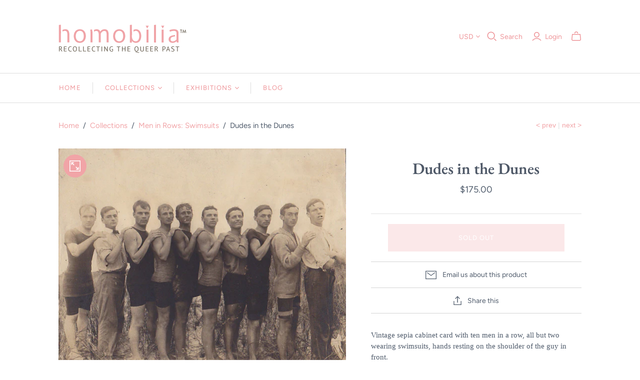

--- FILE ---
content_type: text/html; charset=utf-8
request_url: https://homobilia.com/collections/swimsuits-men-in-rows/products/men-standing-in-the-dunes
body_size: 22610
content:
<!DOCTYPE html>
<html class="no-js">
<head>
  <meta charset="utf-8">
  <meta http-equiv="X-UA-Compatible" content="IE=edge">
  <meta name="viewport" content="width=device-width" />

  <title>
    Dudes in the Dunes

    

    

    
      &ndash; Homobilia
    
  </title>

  
    <meta name="description" content="Vintage sepia cabinet card with ten men in a row, all but two wearing swimsuits, hands resting on the shoulder of the guy in front.  Image size 4 1/4&quot; x 3 3/8,&quot; matt finish on board measuring 6 1/4&quot; x 5 1/4.&quot; Very good condition, c. 1900.">
  

  <link href="//homobilia.com/cdn/shop/t/8/assets/theme.scss.css?v=95728987775423063901763243993" rel="stylesheet" type="text/css" media="all" />
  
    <link rel="shortcut icon" href="//homobilia.com/cdn/shop/files/homobilia-favicon_16x16.png?v=1613676676" type="image/png" />
  
  <link rel="canonical" href="https://homobilia.com/products/men-standing-in-the-dunes" />

  















<meta property="og:site_name" content="Homobilia">
<meta property="og:url" content="https://homobilia.com/products/men-standing-in-the-dunes">
<meta property="og:title" content="Dudes in the Dunes">
<meta property="og:type" content="website">
<meta property="og:description" content="Vintage sepia cabinet card with ten men in a row, all but two wearing swimsuits, hands resting on the shoulder of the guy in front.  Image size 4 1/4&quot; x 3 3/8,&quot; matt finish on board measuring 6 1/4&quot; x 5 1/4.&quot; Very good condition, c. 1900.">




    
    
    

    
    
    <meta
      property="og:image"
      content="https://homobilia.com/cdn/shop/products/MIR-77-cropped_1200x947.jpg?v=1586449705"
    />
    <meta
      property="og:image:secure_url"
      content="https://homobilia.com/cdn/shop/products/MIR-77-cropped_1200x947.jpg?v=1586449705"
    />
    <meta property="og:image:width" content="1200" />
    <meta property="og:image:height" content="947" />
    <meta property="og:image:alt" content="Men Standing in the Dunes vintage cabinet card" />
  









  <meta name="twitter:site" content="@http://www.twitter.com/homobilia">








<meta name="twitter:title" content="Dudes in the Dunes">
<meta name="twitter:description" content="Vintage sepia cabinet card with ten men in a row, all but two wearing swimsuits, hands resting on the shoulder of the guy in front.  Image size 4 1/4&quot; x 3 3/8,&quot; matt finish on board measuring 6 1/4&quot; x 5 1/4.&quot; Very good condition, c. 1900.">


    
    
    
      
      
      <meta name="twitter:card" content="summary_large_image">
    
    
    <meta
      property="twitter:image"
      content="https://homobilia.com/cdn/shop/products/MIR-77-cropped_1200x600_crop_center.jpg?v=1586449705"
    />
    <meta property="twitter:image:width" content="1200" />
    <meta property="twitter:image:height" content="600" />
    <meta property="twitter:image:alt" content="Men Standing in the Dunes vintage cabinet card" />
  



  <script>window.performance && window.performance.mark && window.performance.mark('shopify.content_for_header.start');</script><meta name="google-site-verification" content="bcSiB2GlmVzvcAMy95vd973XbWsXA8Q4NenmBrT5cMY">
<meta id="shopify-digital-wallet" name="shopify-digital-wallet" content="/15732139/digital_wallets/dialog">
<meta name="shopify-checkout-api-token" content="59ea09530125318774aa3a825560efc8">
<meta id="in-context-paypal-metadata" data-shop-id="15732139" data-venmo-supported="true" data-environment="production" data-locale="en_US" data-paypal-v4="true" data-currency="USD">
<link rel="alternate" hreflang="x-default" href="https://homobilia.com/products/men-standing-in-the-dunes">
<link rel="alternate" hreflang="en" href="https://homobilia.com/products/men-standing-in-the-dunes">
<link rel="alternate" hreflang="en-CA" href="https://homobilia.com/en-ca/products/men-standing-in-the-dunes">
<link rel="alternate" hreflang="en-FR" href="https://homobilia.com/en-fr/products/men-standing-in-the-dunes">
<link rel="alternate" hreflang="en-GB" href="https://homobilia.com/en-gb/products/men-standing-in-the-dunes">
<link rel="alternate" type="application/json+oembed" href="https://homobilia.com/products/men-standing-in-the-dunes.oembed">
<script async="async" src="/checkouts/internal/preloads.js?locale=en-US"></script>
<script id="shopify-features" type="application/json">{"accessToken":"59ea09530125318774aa3a825560efc8","betas":["rich-media-storefront-analytics"],"domain":"homobilia.com","predictiveSearch":true,"shopId":15732139,"locale":"en"}</script>
<script>var Shopify = Shopify || {};
Shopify.shop = "homobilia.myshopify.com";
Shopify.locale = "en";
Shopify.currency = {"active":"USD","rate":"1.0"};
Shopify.country = "US";
Shopify.theme = {"name":"atlantic-v13-1-1 Nulls.Net with Installments me...","id":126777065628,"schema_name":"Atlantic","schema_version":"13.1.1","theme_store_id":null,"role":"main"};
Shopify.theme.handle = "null";
Shopify.theme.style = {"id":null,"handle":null};
Shopify.cdnHost = "homobilia.com/cdn";
Shopify.routes = Shopify.routes || {};
Shopify.routes.root = "/";</script>
<script type="module">!function(o){(o.Shopify=o.Shopify||{}).modules=!0}(window);</script>
<script>!function(o){function n(){var o=[];function n(){o.push(Array.prototype.slice.apply(arguments))}return n.q=o,n}var t=o.Shopify=o.Shopify||{};t.loadFeatures=n(),t.autoloadFeatures=n()}(window);</script>
<script id="shop-js-analytics" type="application/json">{"pageType":"product"}</script>
<script defer="defer" async type="module" src="//homobilia.com/cdn/shopifycloud/shop-js/modules/v2/client.init-shop-cart-sync_BT-GjEfc.en.esm.js"></script>
<script defer="defer" async type="module" src="//homobilia.com/cdn/shopifycloud/shop-js/modules/v2/chunk.common_D58fp_Oc.esm.js"></script>
<script defer="defer" async type="module" src="//homobilia.com/cdn/shopifycloud/shop-js/modules/v2/chunk.modal_xMitdFEc.esm.js"></script>
<script type="module">
  await import("//homobilia.com/cdn/shopifycloud/shop-js/modules/v2/client.init-shop-cart-sync_BT-GjEfc.en.esm.js");
await import("//homobilia.com/cdn/shopifycloud/shop-js/modules/v2/chunk.common_D58fp_Oc.esm.js");
await import("//homobilia.com/cdn/shopifycloud/shop-js/modules/v2/chunk.modal_xMitdFEc.esm.js");

  window.Shopify.SignInWithShop?.initShopCartSync?.({"fedCMEnabled":true,"windoidEnabled":true});

</script>
<script>(function() {
  var isLoaded = false;
  function asyncLoad() {
    if (isLoaded) return;
    isLoaded = true;
    var urls = ["https:\/\/shy.elfsight.com\/p\/platform.js?shop=homobilia.myshopify.com","\/\/cdn.shopify.com\/proxy\/2e2569bbf989802096d6108ac17caf3c492695f8141a39fdc0a31e396a2be26e\/static.cdn.printful.com\/static\/js\/external\/shopify-product-customizer.js?v=0.28\u0026shop=homobilia.myshopify.com\u0026sp-cache-control=cHVibGljLCBtYXgtYWdlPTkwMA","https:\/\/omnisnippet1.com\/platforms\/shopify.js?source=scriptTag\u0026v=2025-05-15T12\u0026shop=homobilia.myshopify.com"];
    for (var i = 0; i < urls.length; i++) {
      var s = document.createElement('script');
      s.type = 'text/javascript';
      s.async = true;
      s.src = urls[i];
      var x = document.getElementsByTagName('script')[0];
      x.parentNode.insertBefore(s, x);
    }
  };
  if(window.attachEvent) {
    window.attachEvent('onload', asyncLoad);
  } else {
    window.addEventListener('load', asyncLoad, false);
  }
})();</script>
<script id="__st">var __st={"a":15732139,"offset":-28800,"reqid":"a4f70803-a545-4fd4-9237-2f90ab0c87c4-1769393722","pageurl":"homobilia.com\/collections\/swimsuits-men-in-rows\/products\/men-standing-in-the-dunes","u":"43e522606b8e","p":"product","rtyp":"product","rid":4872497168429};</script>
<script>window.ShopifyPaypalV4VisibilityTracking = true;</script>
<script id="captcha-bootstrap">!function(){'use strict';const t='contact',e='account',n='new_comment',o=[[t,t],['blogs',n],['comments',n],[t,'customer']],c=[[e,'customer_login'],[e,'guest_login'],[e,'recover_customer_password'],[e,'create_customer']],r=t=>t.map((([t,e])=>`form[action*='/${t}']:not([data-nocaptcha='true']) input[name='form_type'][value='${e}']`)).join(','),a=t=>()=>t?[...document.querySelectorAll(t)].map((t=>t.form)):[];function s(){const t=[...o],e=r(t);return a(e)}const i='password',u='form_key',d=['recaptcha-v3-token','g-recaptcha-response','h-captcha-response',i],f=()=>{try{return window.sessionStorage}catch{return}},m='__shopify_v',_=t=>t.elements[u];function p(t,e,n=!1){try{const o=window.sessionStorage,c=JSON.parse(o.getItem(e)),{data:r}=function(t){const{data:e,action:n}=t;return t[m]||n?{data:e,action:n}:{data:t,action:n}}(c);for(const[e,n]of Object.entries(r))t.elements[e]&&(t.elements[e].value=n);n&&o.removeItem(e)}catch(o){console.error('form repopulation failed',{error:o})}}const l='form_type',E='cptcha';function T(t){t.dataset[E]=!0}const w=window,h=w.document,L='Shopify',v='ce_forms',y='captcha';let A=!1;((t,e)=>{const n=(g='f06e6c50-85a8-45c8-87d0-21a2b65856fe',I='https://cdn.shopify.com/shopifycloud/storefront-forms-hcaptcha/ce_storefront_forms_captcha_hcaptcha.v1.5.2.iife.js',D={infoText:'Protected by hCaptcha',privacyText:'Privacy',termsText:'Terms'},(t,e,n)=>{const o=w[L][v],c=o.bindForm;if(c)return c(t,g,e,D).then(n);var r;o.q.push([[t,g,e,D],n]),r=I,A||(h.body.append(Object.assign(h.createElement('script'),{id:'captcha-provider',async:!0,src:r})),A=!0)});var g,I,D;w[L]=w[L]||{},w[L][v]=w[L][v]||{},w[L][v].q=[],w[L][y]=w[L][y]||{},w[L][y].protect=function(t,e){n(t,void 0,e),T(t)},Object.freeze(w[L][y]),function(t,e,n,w,h,L){const[v,y,A,g]=function(t,e,n){const i=e?o:[],u=t?c:[],d=[...i,...u],f=r(d),m=r(i),_=r(d.filter((([t,e])=>n.includes(e))));return[a(f),a(m),a(_),s()]}(w,h,L),I=t=>{const e=t.target;return e instanceof HTMLFormElement?e:e&&e.form},D=t=>v().includes(t);t.addEventListener('submit',(t=>{const e=I(t);if(!e)return;const n=D(e)&&!e.dataset.hcaptchaBound&&!e.dataset.recaptchaBound,o=_(e),c=g().includes(e)&&(!o||!o.value);(n||c)&&t.preventDefault(),c&&!n&&(function(t){try{if(!f())return;!function(t){const e=f();if(!e)return;const n=_(t);if(!n)return;const o=n.value;o&&e.removeItem(o)}(t);const e=Array.from(Array(32),(()=>Math.random().toString(36)[2])).join('');!function(t,e){_(t)||t.append(Object.assign(document.createElement('input'),{type:'hidden',name:u})),t.elements[u].value=e}(t,e),function(t,e){const n=f();if(!n)return;const o=[...t.querySelectorAll(`input[type='${i}']`)].map((({name:t})=>t)),c=[...d,...o],r={};for(const[a,s]of new FormData(t).entries())c.includes(a)||(r[a]=s);n.setItem(e,JSON.stringify({[m]:1,action:t.action,data:r}))}(t,e)}catch(e){console.error('failed to persist form',e)}}(e),e.submit())}));const S=(t,e)=>{t&&!t.dataset[E]&&(n(t,e.some((e=>e===t))),T(t))};for(const o of['focusin','change'])t.addEventListener(o,(t=>{const e=I(t);D(e)&&S(e,y())}));const B=e.get('form_key'),M=e.get(l),P=B&&M;t.addEventListener('DOMContentLoaded',(()=>{const t=y();if(P)for(const e of t)e.elements[l].value===M&&p(e,B);[...new Set([...A(),...v().filter((t=>'true'===t.dataset.shopifyCaptcha))])].forEach((e=>S(e,t)))}))}(h,new URLSearchParams(w.location.search),n,t,e,['guest_login'])})(!0,!0)}();</script>
<script integrity="sha256-4kQ18oKyAcykRKYeNunJcIwy7WH5gtpwJnB7kiuLZ1E=" data-source-attribution="shopify.loadfeatures" defer="defer" src="//homobilia.com/cdn/shopifycloud/storefront/assets/storefront/load_feature-a0a9edcb.js" crossorigin="anonymous"></script>
<script data-source-attribution="shopify.dynamic_checkout.dynamic.init">var Shopify=Shopify||{};Shopify.PaymentButton=Shopify.PaymentButton||{isStorefrontPortableWallets:!0,init:function(){window.Shopify.PaymentButton.init=function(){};var t=document.createElement("script");t.src="https://homobilia.com/cdn/shopifycloud/portable-wallets/latest/portable-wallets.en.js",t.type="module",document.head.appendChild(t)}};
</script>
<script data-source-attribution="shopify.dynamic_checkout.buyer_consent">
  function portableWalletsHideBuyerConsent(e){var t=document.getElementById("shopify-buyer-consent"),n=document.getElementById("shopify-subscription-policy-button");t&&n&&(t.classList.add("hidden"),t.setAttribute("aria-hidden","true"),n.removeEventListener("click",e))}function portableWalletsShowBuyerConsent(e){var t=document.getElementById("shopify-buyer-consent"),n=document.getElementById("shopify-subscription-policy-button");t&&n&&(t.classList.remove("hidden"),t.removeAttribute("aria-hidden"),n.addEventListener("click",e))}window.Shopify?.PaymentButton&&(window.Shopify.PaymentButton.hideBuyerConsent=portableWalletsHideBuyerConsent,window.Shopify.PaymentButton.showBuyerConsent=portableWalletsShowBuyerConsent);
</script>
<script data-source-attribution="shopify.dynamic_checkout.cart.bootstrap">document.addEventListener("DOMContentLoaded",(function(){function t(){return document.querySelector("shopify-accelerated-checkout-cart, shopify-accelerated-checkout")}if(t())Shopify.PaymentButton.init();else{new MutationObserver((function(e,n){t()&&(Shopify.PaymentButton.init(),n.disconnect())})).observe(document.body,{childList:!0,subtree:!0})}}));
</script>
<link id="shopify-accelerated-checkout-styles" rel="stylesheet" media="screen" href="https://homobilia.com/cdn/shopifycloud/portable-wallets/latest/accelerated-checkout-backwards-compat.css" crossorigin="anonymous">
<style id="shopify-accelerated-checkout-cart">
        #shopify-buyer-consent {
  margin-top: 1em;
  display: inline-block;
  width: 100%;
}

#shopify-buyer-consent.hidden {
  display: none;
}

#shopify-subscription-policy-button {
  background: none;
  border: none;
  padding: 0;
  text-decoration: underline;
  font-size: inherit;
  cursor: pointer;
}

#shopify-subscription-policy-button::before {
  box-shadow: none;
}

      </style>

<script>window.performance && window.performance.mark && window.performance.mark('shopify.content_for_header.end');</script>

  <script>
    document.documentElement.className=document.documentElement.className.replace(/\bno-js\b/,'js');
    if(window.Shopify&&window.Shopify.designMode)document.documentElement.className+=' in-theme-editor';
  </script>

  
<script>
  Theme = {}
  Theme.version = "13.1.1";
  Theme.products = new Array();
  Theme.currency = 'USD';
  Theme.currencyFormat = "${{amount}} USD";
  Theme.moneyFormat = "${{amount}}";
  Theme.moneyFormatCurrency = "${{amount}} USD";
  Theme.shippingCalcErrorMessage = "Error: zip / postal code --error_message--";
  Theme.shippingCalcMultiRates = "There are --number_of_rates-- shipping rates available for --address--, starting at --rate--.";
  Theme.shippingCalcOneRate = "There is one shipping rate available for --address--.";
  Theme.shippingCalcNoRates = "We do not ship to this destination.";
  Theme.shippingCalcRateValues = "--rate_title-- at --rate--";
  Theme.addedToCart = "Added to cart";
  Theme.pleaseWait = "Please wait";
  Theme.userLoggedIn = false;
  Theme.userAddress = '';
  Theme.centerHeader = false;

  Theme.cartItemsOne = "item";
  Theme.cartItemsOther = "items";

  Theme.addToCart = "Add to cart";
  Theme.soldOut = "Sold out";
  Theme.unavailable = "Unavailable";

  Theme.currencySwitcherFormat = "money_with_currency_format";
  Theme.defaultCurrency = Theme.currency;

  shopCurrency = Theme.currency;
</script>

<link href="https://monorail-edge.shopifysvc.com" rel="dns-prefetch">
<script>(function(){if ("sendBeacon" in navigator && "performance" in window) {try {var session_token_from_headers = performance.getEntriesByType('navigation')[0].serverTiming.find(x => x.name == '_s').description;} catch {var session_token_from_headers = undefined;}var session_cookie_matches = document.cookie.match(/_shopify_s=([^;]*)/);var session_token_from_cookie = session_cookie_matches && session_cookie_matches.length === 2 ? session_cookie_matches[1] : "";var session_token = session_token_from_headers || session_token_from_cookie || "";function handle_abandonment_event(e) {var entries = performance.getEntries().filter(function(entry) {return /monorail-edge.shopifysvc.com/.test(entry.name);});if (!window.abandonment_tracked && entries.length === 0) {window.abandonment_tracked = true;var currentMs = Date.now();var navigation_start = performance.timing.navigationStart;var payload = {shop_id: 15732139,url: window.location.href,navigation_start,duration: currentMs - navigation_start,session_token,page_type: "product"};window.navigator.sendBeacon("https://monorail-edge.shopifysvc.com/v1/produce", JSON.stringify({schema_id: "online_store_buyer_site_abandonment/1.1",payload: payload,metadata: {event_created_at_ms: currentMs,event_sent_at_ms: currentMs}}));}}window.addEventListener('pagehide', handle_abandonment_event);}}());</script>
<script id="web-pixels-manager-setup">(function e(e,d,r,n,o){if(void 0===o&&(o={}),!Boolean(null===(a=null===(i=window.Shopify)||void 0===i?void 0:i.analytics)||void 0===a?void 0:a.replayQueue)){var i,a;window.Shopify=window.Shopify||{};var t=window.Shopify;t.analytics=t.analytics||{};var s=t.analytics;s.replayQueue=[],s.publish=function(e,d,r){return s.replayQueue.push([e,d,r]),!0};try{self.performance.mark("wpm:start")}catch(e){}var l=function(){var e={modern:/Edge?\/(1{2}[4-9]|1[2-9]\d|[2-9]\d{2}|\d{4,})\.\d+(\.\d+|)|Firefox\/(1{2}[4-9]|1[2-9]\d|[2-9]\d{2}|\d{4,})\.\d+(\.\d+|)|Chrom(ium|e)\/(9{2}|\d{3,})\.\d+(\.\d+|)|(Maci|X1{2}).+ Version\/(15\.\d+|(1[6-9]|[2-9]\d|\d{3,})\.\d+)([,.]\d+|)( \(\w+\)|)( Mobile\/\w+|) Safari\/|Chrome.+OPR\/(9{2}|\d{3,})\.\d+\.\d+|(CPU[ +]OS|iPhone[ +]OS|CPU[ +]iPhone|CPU IPhone OS|CPU iPad OS)[ +]+(15[._]\d+|(1[6-9]|[2-9]\d|\d{3,})[._]\d+)([._]\d+|)|Android:?[ /-](13[3-9]|1[4-9]\d|[2-9]\d{2}|\d{4,})(\.\d+|)(\.\d+|)|Android.+Firefox\/(13[5-9]|1[4-9]\d|[2-9]\d{2}|\d{4,})\.\d+(\.\d+|)|Android.+Chrom(ium|e)\/(13[3-9]|1[4-9]\d|[2-9]\d{2}|\d{4,})\.\d+(\.\d+|)|SamsungBrowser\/([2-9]\d|\d{3,})\.\d+/,legacy:/Edge?\/(1[6-9]|[2-9]\d|\d{3,})\.\d+(\.\d+|)|Firefox\/(5[4-9]|[6-9]\d|\d{3,})\.\d+(\.\d+|)|Chrom(ium|e)\/(5[1-9]|[6-9]\d|\d{3,})\.\d+(\.\d+|)([\d.]+$|.*Safari\/(?![\d.]+ Edge\/[\d.]+$))|(Maci|X1{2}).+ Version\/(10\.\d+|(1[1-9]|[2-9]\d|\d{3,})\.\d+)([,.]\d+|)( \(\w+\)|)( Mobile\/\w+|) Safari\/|Chrome.+OPR\/(3[89]|[4-9]\d|\d{3,})\.\d+\.\d+|(CPU[ +]OS|iPhone[ +]OS|CPU[ +]iPhone|CPU IPhone OS|CPU iPad OS)[ +]+(10[._]\d+|(1[1-9]|[2-9]\d|\d{3,})[._]\d+)([._]\d+|)|Android:?[ /-](13[3-9]|1[4-9]\d|[2-9]\d{2}|\d{4,})(\.\d+|)(\.\d+|)|Mobile Safari.+OPR\/([89]\d|\d{3,})\.\d+\.\d+|Android.+Firefox\/(13[5-9]|1[4-9]\d|[2-9]\d{2}|\d{4,})\.\d+(\.\d+|)|Android.+Chrom(ium|e)\/(13[3-9]|1[4-9]\d|[2-9]\d{2}|\d{4,})\.\d+(\.\d+|)|Android.+(UC? ?Browser|UCWEB|U3)[ /]?(15\.([5-9]|\d{2,})|(1[6-9]|[2-9]\d|\d{3,})\.\d+)\.\d+|SamsungBrowser\/(5\.\d+|([6-9]|\d{2,})\.\d+)|Android.+MQ{2}Browser\/(14(\.(9|\d{2,})|)|(1[5-9]|[2-9]\d|\d{3,})(\.\d+|))(\.\d+|)|K[Aa][Ii]OS\/(3\.\d+|([4-9]|\d{2,})\.\d+)(\.\d+|)/},d=e.modern,r=e.legacy,n=navigator.userAgent;return n.match(d)?"modern":n.match(r)?"legacy":"unknown"}(),u="modern"===l?"modern":"legacy",c=(null!=n?n:{modern:"",legacy:""})[u],f=function(e){return[e.baseUrl,"/wpm","/b",e.hashVersion,"modern"===e.buildTarget?"m":"l",".js"].join("")}({baseUrl:d,hashVersion:r,buildTarget:u}),m=function(e){var d=e.version,r=e.bundleTarget,n=e.surface,o=e.pageUrl,i=e.monorailEndpoint;return{emit:function(e){var a=e.status,t=e.errorMsg,s=(new Date).getTime(),l=JSON.stringify({metadata:{event_sent_at_ms:s},events:[{schema_id:"web_pixels_manager_load/3.1",payload:{version:d,bundle_target:r,page_url:o,status:a,surface:n,error_msg:t},metadata:{event_created_at_ms:s}}]});if(!i)return console&&console.warn&&console.warn("[Web Pixels Manager] No Monorail endpoint provided, skipping logging."),!1;try{return self.navigator.sendBeacon.bind(self.navigator)(i,l)}catch(e){}var u=new XMLHttpRequest;try{return u.open("POST",i,!0),u.setRequestHeader("Content-Type","text/plain"),u.send(l),!0}catch(e){return console&&console.warn&&console.warn("[Web Pixels Manager] Got an unhandled error while logging to Monorail."),!1}}}}({version:r,bundleTarget:l,surface:e.surface,pageUrl:self.location.href,monorailEndpoint:e.monorailEndpoint});try{o.browserTarget=l,function(e){var d=e.src,r=e.async,n=void 0===r||r,o=e.onload,i=e.onerror,a=e.sri,t=e.scriptDataAttributes,s=void 0===t?{}:t,l=document.createElement("script"),u=document.querySelector("head"),c=document.querySelector("body");if(l.async=n,l.src=d,a&&(l.integrity=a,l.crossOrigin="anonymous"),s)for(var f in s)if(Object.prototype.hasOwnProperty.call(s,f))try{l.dataset[f]=s[f]}catch(e){}if(o&&l.addEventListener("load",o),i&&l.addEventListener("error",i),u)u.appendChild(l);else{if(!c)throw new Error("Did not find a head or body element to append the script");c.appendChild(l)}}({src:f,async:!0,onload:function(){if(!function(){var e,d;return Boolean(null===(d=null===(e=window.Shopify)||void 0===e?void 0:e.analytics)||void 0===d?void 0:d.initialized)}()){var d=window.webPixelsManager.init(e)||void 0;if(d){var r=window.Shopify.analytics;r.replayQueue.forEach((function(e){var r=e[0],n=e[1],o=e[2];d.publishCustomEvent(r,n,o)})),r.replayQueue=[],r.publish=d.publishCustomEvent,r.visitor=d.visitor,r.initialized=!0}}},onerror:function(){return m.emit({status:"failed",errorMsg:"".concat(f," has failed to load")})},sri:function(e){var d=/^sha384-[A-Za-z0-9+/=]+$/;return"string"==typeof e&&d.test(e)}(c)?c:"",scriptDataAttributes:o}),m.emit({status:"loading"})}catch(e){m.emit({status:"failed",errorMsg:(null==e?void 0:e.message)||"Unknown error"})}}})({shopId: 15732139,storefrontBaseUrl: "https://homobilia.com",extensionsBaseUrl: "https://extensions.shopifycdn.com/cdn/shopifycloud/web-pixels-manager",monorailEndpoint: "https://monorail-edge.shopifysvc.com/unstable/produce_batch",surface: "storefront-renderer",enabledBetaFlags: ["2dca8a86"],webPixelsConfigList: [{"id":"467468504","configuration":"{\"config\":\"{\\\"pixel_id\\\":\\\"G-FMK12MRSW2\\\",\\\"target_country\\\":\\\"US\\\",\\\"gtag_events\\\":[{\\\"type\\\":\\\"begin_checkout\\\",\\\"action_label\\\":\\\"G-FMK12MRSW2\\\"},{\\\"type\\\":\\\"search\\\",\\\"action_label\\\":\\\"G-FMK12MRSW2\\\"},{\\\"type\\\":\\\"view_item\\\",\\\"action_label\\\":[\\\"G-FMK12MRSW2\\\",\\\"MC-WZ2LBJ91MY\\\"]},{\\\"type\\\":\\\"purchase\\\",\\\"action_label\\\":[\\\"G-FMK12MRSW2\\\",\\\"MC-WZ2LBJ91MY\\\"]},{\\\"type\\\":\\\"page_view\\\",\\\"action_label\\\":[\\\"G-FMK12MRSW2\\\",\\\"MC-WZ2LBJ91MY\\\"]},{\\\"type\\\":\\\"add_payment_info\\\",\\\"action_label\\\":\\\"G-FMK12MRSW2\\\"},{\\\"type\\\":\\\"add_to_cart\\\",\\\"action_label\\\":\\\"G-FMK12MRSW2\\\"}],\\\"enable_monitoring_mode\\\":false}\"}","eventPayloadVersion":"v1","runtimeContext":"OPEN","scriptVersion":"b2a88bafab3e21179ed38636efcd8a93","type":"APP","apiClientId":1780363,"privacyPurposes":[],"dataSharingAdjustments":{"protectedCustomerApprovalScopes":["read_customer_address","read_customer_email","read_customer_name","read_customer_personal_data","read_customer_phone"]}},{"id":"105939160","configuration":"{\"tagID\":\"2618260773176\"}","eventPayloadVersion":"v1","runtimeContext":"STRICT","scriptVersion":"18031546ee651571ed29edbe71a3550b","type":"APP","apiClientId":3009811,"privacyPurposes":["ANALYTICS","MARKETING","SALE_OF_DATA"],"dataSharingAdjustments":{"protectedCustomerApprovalScopes":["read_customer_address","read_customer_email","read_customer_name","read_customer_personal_data","read_customer_phone"]}},{"id":"103547096","configuration":"{\"apiURL\":\"https:\/\/api.omnisend.com\",\"appURL\":\"https:\/\/app.omnisend.com\",\"brandID\":\"5cec379d8653ed3ed535024e\",\"trackingURL\":\"https:\/\/wt.omnisendlink.com\"}","eventPayloadVersion":"v1","runtimeContext":"STRICT","scriptVersion":"aa9feb15e63a302383aa48b053211bbb","type":"APP","apiClientId":186001,"privacyPurposes":["ANALYTICS","MARKETING","SALE_OF_DATA"],"dataSharingAdjustments":{"protectedCustomerApprovalScopes":["read_customer_address","read_customer_email","read_customer_name","read_customer_personal_data","read_customer_phone"]}},{"id":"shopify-app-pixel","configuration":"{}","eventPayloadVersion":"v1","runtimeContext":"STRICT","scriptVersion":"0450","apiClientId":"shopify-pixel","type":"APP","privacyPurposes":["ANALYTICS","MARKETING"]},{"id":"shopify-custom-pixel","eventPayloadVersion":"v1","runtimeContext":"LAX","scriptVersion":"0450","apiClientId":"shopify-pixel","type":"CUSTOM","privacyPurposes":["ANALYTICS","MARKETING"]}],isMerchantRequest: false,initData: {"shop":{"name":"Homobilia","paymentSettings":{"currencyCode":"USD"},"myshopifyDomain":"homobilia.myshopify.com","countryCode":"US","storefrontUrl":"https:\/\/homobilia.com"},"customer":null,"cart":null,"checkout":null,"productVariants":[{"price":{"amount":175.0,"currencyCode":"USD"},"product":{"title":"Dudes in the Dunes","vendor":"Homobilia","id":"4872497168429","untranslatedTitle":"Dudes in the Dunes","url":"\/products\/men-standing-in-the-dunes","type":""},"id":"33695390335021","image":{"src":"\/\/homobilia.com\/cdn\/shop\/products\/MIR-77-cropped.jpg?v=1586449705"},"sku":"MIR-077","title":"Default Title","untranslatedTitle":"Default Title"}],"purchasingCompany":null},},"https://homobilia.com/cdn","fcfee988w5aeb613cpc8e4bc33m6693e112",{"modern":"","legacy":""},{"shopId":"15732139","storefrontBaseUrl":"https:\/\/homobilia.com","extensionBaseUrl":"https:\/\/extensions.shopifycdn.com\/cdn\/shopifycloud\/web-pixels-manager","surface":"storefront-renderer","enabledBetaFlags":"[\"2dca8a86\"]","isMerchantRequest":"false","hashVersion":"fcfee988w5aeb613cpc8e4bc33m6693e112","publish":"custom","events":"[[\"page_viewed\",{}],[\"product_viewed\",{\"productVariant\":{\"price\":{\"amount\":175.0,\"currencyCode\":\"USD\"},\"product\":{\"title\":\"Dudes in the Dunes\",\"vendor\":\"Homobilia\",\"id\":\"4872497168429\",\"untranslatedTitle\":\"Dudes in the Dunes\",\"url\":\"\/products\/men-standing-in-the-dunes\",\"type\":\"\"},\"id\":\"33695390335021\",\"image\":{\"src\":\"\/\/homobilia.com\/cdn\/shop\/products\/MIR-77-cropped.jpg?v=1586449705\"},\"sku\":\"MIR-077\",\"title\":\"Default Title\",\"untranslatedTitle\":\"Default Title\"}}]]"});</script><script>
  window.ShopifyAnalytics = window.ShopifyAnalytics || {};
  window.ShopifyAnalytics.meta = window.ShopifyAnalytics.meta || {};
  window.ShopifyAnalytics.meta.currency = 'USD';
  var meta = {"product":{"id":4872497168429,"gid":"gid:\/\/shopify\/Product\/4872497168429","vendor":"Homobilia","type":"","handle":"men-standing-in-the-dunes","variants":[{"id":33695390335021,"price":17500,"name":"Dudes in the Dunes","public_title":null,"sku":"MIR-077"}],"remote":false},"page":{"pageType":"product","resourceType":"product","resourceId":4872497168429,"requestId":"a4f70803-a545-4fd4-9237-2f90ab0c87c4-1769393722"}};
  for (var attr in meta) {
    window.ShopifyAnalytics.meta[attr] = meta[attr];
  }
</script>
<script class="analytics">
  (function () {
    var customDocumentWrite = function(content) {
      var jquery = null;

      if (window.jQuery) {
        jquery = window.jQuery;
      } else if (window.Checkout && window.Checkout.$) {
        jquery = window.Checkout.$;
      }

      if (jquery) {
        jquery('body').append(content);
      }
    };

    var hasLoggedConversion = function(token) {
      if (token) {
        return document.cookie.indexOf('loggedConversion=' + token) !== -1;
      }
      return false;
    }

    var setCookieIfConversion = function(token) {
      if (token) {
        var twoMonthsFromNow = new Date(Date.now());
        twoMonthsFromNow.setMonth(twoMonthsFromNow.getMonth() + 2);

        document.cookie = 'loggedConversion=' + token + '; expires=' + twoMonthsFromNow;
      }
    }

    var trekkie = window.ShopifyAnalytics.lib = window.trekkie = window.trekkie || [];
    if (trekkie.integrations) {
      return;
    }
    trekkie.methods = [
      'identify',
      'page',
      'ready',
      'track',
      'trackForm',
      'trackLink'
    ];
    trekkie.factory = function(method) {
      return function() {
        var args = Array.prototype.slice.call(arguments);
        args.unshift(method);
        trekkie.push(args);
        return trekkie;
      };
    };
    for (var i = 0; i < trekkie.methods.length; i++) {
      var key = trekkie.methods[i];
      trekkie[key] = trekkie.factory(key);
    }
    trekkie.load = function(config) {
      trekkie.config = config || {};
      trekkie.config.initialDocumentCookie = document.cookie;
      var first = document.getElementsByTagName('script')[0];
      var script = document.createElement('script');
      script.type = 'text/javascript';
      script.onerror = function(e) {
        var scriptFallback = document.createElement('script');
        scriptFallback.type = 'text/javascript';
        scriptFallback.onerror = function(error) {
                var Monorail = {
      produce: function produce(monorailDomain, schemaId, payload) {
        var currentMs = new Date().getTime();
        var event = {
          schema_id: schemaId,
          payload: payload,
          metadata: {
            event_created_at_ms: currentMs,
            event_sent_at_ms: currentMs
          }
        };
        return Monorail.sendRequest("https://" + monorailDomain + "/v1/produce", JSON.stringify(event));
      },
      sendRequest: function sendRequest(endpointUrl, payload) {
        // Try the sendBeacon API
        if (window && window.navigator && typeof window.navigator.sendBeacon === 'function' && typeof window.Blob === 'function' && !Monorail.isIos12()) {
          var blobData = new window.Blob([payload], {
            type: 'text/plain'
          });

          if (window.navigator.sendBeacon(endpointUrl, blobData)) {
            return true;
          } // sendBeacon was not successful

        } // XHR beacon

        var xhr = new XMLHttpRequest();

        try {
          xhr.open('POST', endpointUrl);
          xhr.setRequestHeader('Content-Type', 'text/plain');
          xhr.send(payload);
        } catch (e) {
          console.log(e);
        }

        return false;
      },
      isIos12: function isIos12() {
        return window.navigator.userAgent.lastIndexOf('iPhone; CPU iPhone OS 12_') !== -1 || window.navigator.userAgent.lastIndexOf('iPad; CPU OS 12_') !== -1;
      }
    };
    Monorail.produce('monorail-edge.shopifysvc.com',
      'trekkie_storefront_load_errors/1.1',
      {shop_id: 15732139,
      theme_id: 126777065628,
      app_name: "storefront",
      context_url: window.location.href,
      source_url: "//homobilia.com/cdn/s/trekkie.storefront.8d95595f799fbf7e1d32231b9a28fd43b70c67d3.min.js"});

        };
        scriptFallback.async = true;
        scriptFallback.src = '//homobilia.com/cdn/s/trekkie.storefront.8d95595f799fbf7e1d32231b9a28fd43b70c67d3.min.js';
        first.parentNode.insertBefore(scriptFallback, first);
      };
      script.async = true;
      script.src = '//homobilia.com/cdn/s/trekkie.storefront.8d95595f799fbf7e1d32231b9a28fd43b70c67d3.min.js';
      first.parentNode.insertBefore(script, first);
    };
    trekkie.load(
      {"Trekkie":{"appName":"storefront","development":false,"defaultAttributes":{"shopId":15732139,"isMerchantRequest":null,"themeId":126777065628,"themeCityHash":"11449507594254107458","contentLanguage":"en","currency":"USD","eventMetadataId":"447cd978-8fbf-44ef-93f7-9839ccd721b3"},"isServerSideCookieWritingEnabled":true,"monorailRegion":"shop_domain","enabledBetaFlags":["65f19447"]},"Session Attribution":{},"S2S":{"facebookCapiEnabled":false,"source":"trekkie-storefront-renderer","apiClientId":580111}}
    );

    var loaded = false;
    trekkie.ready(function() {
      if (loaded) return;
      loaded = true;

      window.ShopifyAnalytics.lib = window.trekkie;

      var originalDocumentWrite = document.write;
      document.write = customDocumentWrite;
      try { window.ShopifyAnalytics.merchantGoogleAnalytics.call(this); } catch(error) {};
      document.write = originalDocumentWrite;

      window.ShopifyAnalytics.lib.page(null,{"pageType":"product","resourceType":"product","resourceId":4872497168429,"requestId":"a4f70803-a545-4fd4-9237-2f90ab0c87c4-1769393722","shopifyEmitted":true});

      var match = window.location.pathname.match(/checkouts\/(.+)\/(thank_you|post_purchase)/)
      var token = match? match[1]: undefined;
      if (!hasLoggedConversion(token)) {
        setCookieIfConversion(token);
        window.ShopifyAnalytics.lib.track("Viewed Product",{"currency":"USD","variantId":33695390335021,"productId":4872497168429,"productGid":"gid:\/\/shopify\/Product\/4872497168429","name":"Dudes in the Dunes","price":"175.00","sku":"MIR-077","brand":"Homobilia","variant":null,"category":"","nonInteraction":true,"remote":false},undefined,undefined,{"shopifyEmitted":true});
      window.ShopifyAnalytics.lib.track("monorail:\/\/trekkie_storefront_viewed_product\/1.1",{"currency":"USD","variantId":33695390335021,"productId":4872497168429,"productGid":"gid:\/\/shopify\/Product\/4872497168429","name":"Dudes in the Dunes","price":"175.00","sku":"MIR-077","brand":"Homobilia","variant":null,"category":"","nonInteraction":true,"remote":false,"referer":"https:\/\/homobilia.com\/collections\/swimsuits-men-in-rows\/products\/men-standing-in-the-dunes"});
      }
    });


        var eventsListenerScript = document.createElement('script');
        eventsListenerScript.async = true;
        eventsListenerScript.src = "//homobilia.com/cdn/shopifycloud/storefront/assets/shop_events_listener-3da45d37.js";
        document.getElementsByTagName('head')[0].appendChild(eventsListenerScript);

})();</script>
  <script>
  if (!window.ga || (window.ga && typeof window.ga !== 'function')) {
    window.ga = function ga() {
      (window.ga.q = window.ga.q || []).push(arguments);
      if (window.Shopify && window.Shopify.analytics && typeof window.Shopify.analytics.publish === 'function') {
        window.Shopify.analytics.publish("ga_stub_called", {}, {sendTo: "google_osp_migration"});
      }
      console.error("Shopify's Google Analytics stub called with:", Array.from(arguments), "\nSee https://help.shopify.com/manual/promoting-marketing/pixels/pixel-migration#google for more information.");
    };
    if (window.Shopify && window.Shopify.analytics && typeof window.Shopify.analytics.publish === 'function') {
      window.Shopify.analytics.publish("ga_stub_initialized", {}, {sendTo: "google_osp_migration"});
    }
  }
</script>
<script
  defer
  src="https://homobilia.com/cdn/shopifycloud/perf-kit/shopify-perf-kit-3.0.4.min.js"
  data-application="storefront-renderer"
  data-shop-id="15732139"
  data-render-region="gcp-us-east1"
  data-page-type="product"
  data-theme-instance-id="126777065628"
  data-theme-name="Atlantic"
  data-theme-version="13.1.1"
  data-monorail-region="shop_domain"
  data-resource-timing-sampling-rate="10"
  data-shs="true"
  data-shs-beacon="true"
  data-shs-export-with-fetch="true"
  data-shs-logs-sample-rate="1"
  data-shs-beacon-endpoint="https://homobilia.com/api/collect"
></script>
</head>

<body
  class="
    
      template-product
    
    
    
    product-grid-taller
  "
>
  <div id="fb-root"></div>
  <script>(function(d, s, id) {
    var js, fjs = d.getElementsByTagName(s)[0];
    if (d.getElementById(id)) return;
    js = d.createElement(s); js.id = id;
    js.src = "//connect.facebook.net/en_US/all.js#xfbml=1&appId=187795038002910";
    fjs.parentNode.insertBefore(js, fjs);
  }(document, 'script', 'facebook-jssdk'));</script>

  



<section
  class="quickshop"
  data-quickshop
  data-quickshop-settings-sha256="977f4a535e2bd50f31f2cda7d707ffab8f455aedc44e75c2330940c70336da43"
>
  <div class="quickshop-content" data-quickshop-content>
    <button class="quickshop-close" data-quickshop-close>
      




<svg class="svg-icon icon-close-thin " xmlns="http://www.w3.org/2000/svg" width="16" height="16" fill="none" viewBox="0 0 20 20">
  <path stroke="currentColor" stroke-width="1.5" d="M1 1l9 9m0 0l9 9m-9-9l9-9m-9 9l-9 9"/>
</svg>
    </button>

    <div class="quickshop-product" data-quickshop-product-inject></div>
  </div>

  <span class="spinner quickshop-spinner">
    <span></span>
    <span></span>
    <span></span>
  </span>
</section>

  <div class="cart-mini" data-cart-mini>
  <div class="cart-mini-sidebar" data-cart-mini-sidebar>
    <div class="cart-mini-header">
      Your cart

      <div
        class="cart-mini-header-close"
        role="button"
        aria-label="close"
        data-cart-mini-close
      >
        




<svg class="svg-icon icon-close-alt " xmlns="http://www.w3.org/2000/svg" width="12" height="12" fill="none" viewBox="0 0 12 12">
  
  <title>Translation missing: en.general.icons.close_alt Icon</title>

  <path fill="currentColor" fill-rule="evenodd" d="M5.025 6L0 .975.975 0 6 5.025 11.025 0 12 .975 6.975 6 12 11.025l-.975.975L6 6.975.975 12 0 11.025 5.025 6z" clip-rule="evenodd"/>
</svg>
      </div>
    </div>

    <div class="cart-mini-content cart-mini-items" data-cart-mini-content></div>

    <div class="cart-mini-footer" data-cart-mini-footer></div>
  </div>
</div>


  <div id="shopify-section-pxs-announcement-bar" class="shopify-section"><script
  type="application/json"
  data-section-type="pxs-announcement-bar"
  data-section-id="pxs-announcement-bar"
></script>












  </div>
  <div id="shopify-section-static-header" class="shopify-section section-header">

<script
  type="application/json"
  data-section-type="static-header"
  data-section-id="static-header"
>
</script>

<header
  class="
    main-header-wrap
    
    main-header--normal
    
  "
  data-header-layout="normal"
  data-header-alignment="false"
>
  <section class="main-header">

    
      <div
        class="
          action-links
          clearfix
          content-area
        "
      >
        <div class="main-header--tools tools clearfix">
  <div class="main-header--tools-group">
    <div class="main-header--tools-left">
      

      <div class="tool-container">
        <div id="coin-container"></div>


  <div class="currency-switcher">
    <div class="selected-currency"></div>

    




<svg class="svg-icon icon-down-arrow " xmlns="http://www.w3.org/2000/svg" width="924" height="545" viewBox="0 0 924 545">
  
  <title>Down Arrow Icon</title>

  <path fill="currentColor" d="M0 82L82 0l381 383L844 2l80 82-461 461-80-82L0 82z"/>
</svg>

    <select id="currencies" name="currencies">
      
      

      <option value="USD" selected="selected">USD</option>
      
        
        <option value="CAD">CAD</option>
        
      
        
      
    </select>
  </div>



        <a
          class="menu"
          href=""
          class="nav-item dropdown first"
          aria-haspopup="true"
          aria-controls="main-header--mobile-nav"
          aria-expanded="false"
          aria-label="Main menu"
        >
          




<svg class="svg-icon icon-menu " xmlns="http://www.w3.org/2000/svg" width="18" height="14" viewBox="0 0 18 14">
  
  <title>Menu Icon</title>

  <path fill="currentColor" fill-rule="evenodd" clip-rule="evenodd" d="M17 1.5H0V0H17V1.5ZM17 7.5H0V6H17V7.5ZM0 13.5H17V12H0V13.5Z" transform="translate(0.5)" />
</svg>
        </a>

        <a class="search">
          




<svg class="svg-icon icon-search " xmlns="http://www.w3.org/2000/svg" width="18" height="19" viewBox="0 0 18 19">
  
  <title>Search Icon</title>

  <path fill-rule="evenodd" fill="currentColor" clip-rule="evenodd" d="M3.12958 3.12959C0.928303 5.33087 0.951992 8.964 3.23268 11.2447C5.51337 13.5254 9.14649 13.5491 11.3478 11.3478C13.549 9.14651 13.5254 5.51338 11.2447 3.23269C8.96398 0.951993 5.33086 0.928305 3.12958 3.12959ZM2.17202 12.3054C-0.671857 9.46147 -0.740487 4.87834 2.06892 2.06893C4.87833 -0.740488 9.46145 -0.671858 12.3053 2.17203C15.1492 5.01591 15.2178 9.59904 12.4084 12.4085C9.59902 15.2179 5.0159 15.1492 2.17202 12.3054ZM16.4655 17.589L12.5285 13.589L13.5976 12.5368L17.5346 16.5368L16.4655 17.589Z" transform="translate(0 0.5)"/>
</svg>

          
            <label class="main-header--tools-label">
              Search
            </label>
          
        </a>

        <div class="search-wrap">
  <form action="/search" method="get">
    <input class="search-input" name="q" type="text" placeholder="Search" value="">

    




<svg class="svg-icon icon-search " xmlns="http://www.w3.org/2000/svg" width="18" height="19" viewBox="0 0 18 19">
  
  <title>Search Icon</title>

  <path fill-rule="evenodd" fill="currentColor" clip-rule="evenodd" d="M3.12958 3.12959C0.928303 5.33087 0.951992 8.964 3.23268 11.2447C5.51337 13.5254 9.14649 13.5491 11.3478 11.3478C13.549 9.14651 13.5254 5.51338 11.2447 3.23269C8.96398 0.951993 5.33086 0.928305 3.12958 3.12959ZM2.17202 12.3054C-0.671857 9.46147 -0.740487 4.87834 2.06892 2.06893C4.87833 -0.740488 9.46145 -0.671858 12.3053 2.17203C15.1492 5.01591 15.2178 9.59904 12.4084 12.4085C9.59902 15.2179 5.0159 15.1492 2.17202 12.3054ZM16.4655 17.589L12.5285 13.589L13.5976 12.5368L17.5346 16.5368L16.4655 17.589Z" transform="translate(0 0.5)"/>
</svg>
    




<svg class="svg-icon icon-close " xmlns="http://www.w3.org/2000/svg" width="10" height="10" viewBox="0 0 10 10">
  
  <title>Close Icon</title>

  <path fill="currentColor" fill-rule="evenodd" clip-rule="evenodd" d="M4.02502 5L0 0.974975L0.974975 0L5 4.02502L9.02503 0L10 0.974975L5.97498 5L10 9.02503L9.02503 10L5 5.97498L0.974975 10L0 9.02503L4.02502 5Z"/>
</svg>
  </form>
</div>

      </div>

    
    </div>

    <div class="main-header--tools-right">
    
      <div class="tool-container">
        
          
        

        
          
            <a class="account-options" href="/account/login">
              




<svg class="svg-icon icon-person " xmlns="http://www.w3.org/2000/svg" width="21" height="20" viewBox="0 0 21 20">
  
  <title>Person Icon</title>

  <path fill="currentColor" fill-rule="evenodd" clip-rule="evenodd" d="M9.07453 1.5C6.89095 1.5 5.11767 3.27499 5.11767 5.46843C5.11766 7.66186 6.89094 9.43685 9.07452 9.43685C11.2581 9.43685 13.0314 7.66186 13.0314 5.46843C13.0314 3.27499 11.2581 1.5 9.07453 1.5ZM3.61767 5.46843C3.61767 2.45003 6.05906 0 9.07454 0C12.09 0 14.5314 2.45003 14.5314 5.46843C14.5314 8.48682 12.09 10.9369 9.07451 10.9369C6.05904 10.9369 3.61766 8.48682 3.61767 5.46843ZM2.35675 14.3874C3.88164 13.2638 6.15029 12.125 9.07457 12.125C11.9989 12.125 14.2675 13.2638 15.7924 14.3874C16.5551 14.9494 17.1376 15.5116 17.5314 15.9357C17.7286 16.1481 17.8794 16.3267 17.9826 16.4548C18.0342 16.5188 18.074 16.5703 18.1019 16.6071C18.1158 16.6255 18.1268 16.6402 18.1347 16.651L18.1444 16.6642L18.1475 16.6686L18.1487 16.6702C18.1487 16.6702 18.1495 16.6714 17.5392 17.1073C16.9289 17.5433 16.9293 17.5437 16.9293 17.5437L16.9261 17.5394L16.906 17.5125C16.8869 17.4873 16.8565 17.4479 16.8148 17.3962C16.7314 17.2927 16.6035 17.1408 16.4323 16.9564C16.0892 16.5869 15.5758 16.091 14.9026 15.595C13.5555 14.6024 11.5919 13.625 9.07457 13.625C6.55729 13.625 4.59361 14.6024 3.24655 15.595C2.57331 16.091 2.05994 16.5869 1.71689 16.9564C1.54565 17.1408 1.41771 17.2927 1.33434 17.3962C1.29268 17.4479 1.26222 17.4873 1.24313 17.5125L1.22306 17.5394L1.21988 17.5437C1.21988 17.5437 1.22021 17.5433 0.60991 17.1073C-0.000390232 16.6714 7.48403e-06 16.6708 7.48403e-06 16.6708L0.00162408 16.6686L0.00476668 16.6642L0.0144317 16.651C0.0223748 16.6402 0.0333185 16.6255 0.0472455 16.6071C0.0750945 16.5703 0.114903 16.5188 0.166533 16.4548C0.269743 16.3267 0.420496 16.1481 0.617698 15.9357C1.01152 15.5116 1.59403 14.9494 2.35675 14.3874Z" transform="translate(1.3999 1)"/>
</svg>

              
                <label class="main-header--tools-label">
                  Login
                </label>
              
            </a>
          
        

        <div class="mini-cart-wrap" data-cart-mini-toggle>
          <span class="item-count" data-cart-mini-count></span>

          
            




<svg class="svg-icon icon-bag " xmlns="http://www.w3.org/2000/svg" width="21" height="20" viewBox="0 0 21 20">
  
  <title>Bag Icon</title>

  <path fill="currentColor" fill-rule="evenodd" clip-rule="evenodd" d="M1.09053 5.00869H17.9096L18.9818 15.445C19.1672 17.0769 17.9119 18.51 16.2913 18.51L2.7087 18.51C1.08808 18.51 -0.167246 17.0769 0.0181994 15.445L1.09053 5.00869ZM2.40808 6.50869L1.48668 15.6168C1.40224 16.3599 1.97334 17.01 2.7087 17.01L16.2913 17.01C17.0267 17.01 17.5977 16.3599 17.5133 15.6168L16.592 6.50869H2.40808Z" transform="translate(1)" />
  <path fill="currentColor" fill-rule="evenodd" clip-rule="evenodd" d="M7.3466 0.622759C7.90387 0.233871 8.61575 0 9.49996 0C10.3842 0 11.0961 0.233871 11.6533 0.622759C12.2048 1.00762 12.5612 1.51352 12.7903 1.99321C13.0183 2.47048 13.1286 2.93833 13.183 3.2803C13.2105 3.45311 13.2246 3.59868 13.2317 3.70389C13.2353 3.75662 13.2372 3.79958 13.2382 3.83116C13.2387 3.84696 13.239 3.85994 13.2392 3.86992L13.2393 3.8826L13.2394 3.88722L13.2394 3.88908C13.2394 3.88908 13.2394 3.89065 12.5002 3.89065C11.7612 3.90271 11.7611 3.89133 11.7611 3.89133L11.7611 3.89294L11.7608 3.8796C11.7603 3.86517 11.7593 3.84065 11.757 3.80751C11.7525 3.74096 11.7431 3.64118 11.7237 3.51955C11.6844 3.27264 11.6072 2.95533 11.4601 2.64744C11.3142 2.34196 11.108 2.06271 10.8157 1.85869C10.5291 1.65871 10.1159 1.5 9.49996 1.5C8.88403 1.5 8.47081 1.65871 8.18424 1.85869C7.8919 2.06271 7.68573 2.34196 7.53981 2.64744C7.39275 2.95533 7.31551 3.27264 7.2762 3.51955C7.25684 3.64118 7.24742 3.74096 7.24288 3.80751C7.24062 3.84065 7.23959 3.86517 7.23913 3.8796L7.23879 3.89337L7.23878 3.89193C7.23878 3.89193 7.23878 3.89065 6.49968 3.89065C5.76057 3.89065 5.76057 3.8899 5.76057 3.8899L5.76058 3.88722L5.7606 3.8826L5.76075 3.86992C5.7609 3.85994 5.76118 3.84696 5.76169 3.83116C5.76269 3.79958 5.7646 3.75662 5.76819 3.70389C5.77537 3.59868 5.7894 3.45311 5.81691 3.2803C5.87136 2.93833 5.98164 2.47048 6.20961 1.99321C6.43873 1.51352 6.79512 1.00762 7.3466 0.622759Z" transform="translate(1)" />
</svg>
          
        </div>
      </div>
    </div>
  </div>
</div>


        


<h2
  class="
    store-title
    store-logo
  "
>
  
    <a href="/" style="max-width: 400px;">
      

  

  <img
    src="//homobilia.com/cdn/shop/files/hom_800x800.png?v=1613676607"
    alt="A curated selection of vintage male physique photography, gay interest snapshots and rare books and magazines with a nod (or a wink) to the queer past. We also accept consignments of high quality gay memorabilia. "

    
      data-rimg
      srcset="//homobilia.com/cdn/shop/files/hom_256x66.png?v=1613676607 1x"
    

    
    
    
  >




    </a>
  
</h2>

<style>
  
</style>

      </div>
    

    
      <nav class="
  full
  
">
  
    <div class="content-area">
  

  
  

  <ul class="main-header--nav-links"><li
        class="
          nav-item
          first
          
          
          
        "

        
      >
        

        <a class="label" href="/">
          Home

          
        </a>

        
        
        

      </li><li
        class="
          nav-item
          
          
          dropdown
          
        "

        
          aria-haspopup="true"
          aria-expanded="false"
          aria-controls="header-dropdown-collections"
        
      >
        
          <span class="border"></span>
        

        <a class="label" href="/collections">
          Collections

          
            




<svg class="svg-icon icon-down-arrow " xmlns="http://www.w3.org/2000/svg" width="924" height="545" viewBox="0 0 924 545">
  
  <title>Down Arrow Icon</title>

  <path fill="currentColor" d="M0 82L82 0l381 383L844 2l80 82-461 461-80-82L0 82z"/>
</svg>
          
        </a>

        
        
          <ul
            class="dropdown-wrap primary"
            id="header-dropdown-collections"
            aria-hidden="true"
          >
            
              











              <li
                class="
                  dropdown-item
                  first
                  
                  
                "

                
              >
                <a
                  href="/collections/vintage-photography"
                >
                  <span class="label">Vintage Physique Photography</span>

                  
                </a>

                
                
                

              </li>
            
              











              <li
                class="
                  dropdown-item
                  
                  
                  
                "

                
              >
                <a
                  href="/collections/vintage-photos"
                >
                  <span class="label">Vintage Gay Photos</span>

                  
                </a>

                
                
                

              </li>
            
              











              <li
                class="
                  dropdown-item
                  
                  
                  
                "

                
              >
                <a
                  href="/collections/vintage-gay-t-shirts"
                >
                  <span class="label">T-shirts</span>

                  
                </a>

                
                
                

              </li>
            
              











              <li
                class="
                  dropdown-item
                  
                  
                  
                "

                
              >
                <a
                  href="/collections/dave-martin-physique-photography"
                >
                  <span class="label">Dave Martin Photography</span>

                  
                </a>

                
                
                

              </li>
            
              











              <li
                class="
                  dropdown-item
                  
                  
                  
                "

                
              >
                <a
                  href="/collections/physique-magazines"
                >
                  <span class="label">Physique & Gay Magazines</span>

                  
                </a>

                
                
                

              </li>
            
              











              <li
                class="
                  dropdown-item
                  
                  
                  
                "

                
              >
                <a
                  href="/collections/vintage-male-erotic-photography"
                >
                  <span class="label">Vintage Male Erotic Photography</span>

                  
                </a>

                
                
                

              </li>
            
              











              <li
                class="
                  dropdown-item
                  
                  
                  
                "

                
              >
                <a
                  href="/collections/books-and-magazines"
                >
                  <span class="label">Bookshop </span>

                  
                </a>

                
                
                

              </li>
            
              











              <li
                class="
                  dropdown-item
                  
                  
                  
                "

                
              >
                <a
                  href="/collections/vintage-posters-and-advertisements"
                >
                  <span class="label">Ads, Posters & Miscellany</span>

                  
                </a>

                
                
                

              </li>
            
              











              <li
                class="
                  dropdown-item
                  
                  
                  
                "

                
              >
                <a
                  href="/collections/other-vintage-photos"
                >
                  <span class="label">Other Vintage Photos</span>

                  
                </a>

                
                
                

              </li>
            
              











              <li
                class="
                  dropdown-item
                  
                  last
                  
                "

                
              >
                <a
                  href="/collections/prints-and-drawings"
                >
                  <span class="label">Prints & Drawings</span>

                  
                </a>

                
                
                

              </li>
            
          </ul>
        
        

      </li><li
        class="
          nav-item
          
          
          dropdown
          
        "

        
          aria-haspopup="true"
          aria-expanded="false"
          aria-controls="header-dropdown-exhibitions"
        
      >
        
          <span class="border"></span>
        

        <a class="label" href="/pages/exhibitions">
          Exhibitions

          
            




<svg class="svg-icon icon-down-arrow " xmlns="http://www.w3.org/2000/svg" width="924" height="545" viewBox="0 0 924 545">
  
  <title>Down Arrow Icon</title>

  <path fill="currentColor" d="M0 82L82 0l381 383L844 2l80 82-461 461-80-82L0 82z"/>
</svg>
          
        </a>

        
        
          <ul
            class="dropdown-wrap primary"
            id="header-dropdown-exhibitions"
            aria-hidden="true"
          >
            
              











              <li
                class="
                  dropdown-item
                  first
                  
                  
                "

                
              >
                <a
                  href="/collections/polaroids"
                >
                  <span class="label">Gay Polaroids 1960s</span>

                  
                </a>

                
                
                

              </li>
            
              











              <li
                class="
                  dropdown-item
                  
                  
                  
                "

                
              >
                <a
                  href="/collections/gay-snapshots-1937-43"
                >
                  <span class="label">Gay Snapshots 1937-43</span>

                  
                </a>

                
                
                

              </li>
            
              











              <li
                class="
                  dropdown-item
                  
                  
                  
                "

                
              >
                <a
                  href="/collections/gymnasts-and-acrobats"
                >
                  <span class="label">Gymnasts and Acrobats</span>

                  
                </a>

                
                
                

              </li>
            
              











              <li
                class="
                  dropdown-item
                  
                  
                  
                "

                
              >
                <a
                  href="/collections/strongmen"
                >
                  <span class="label">Strongmen</span>

                  
                </a>

                
                
                

              </li>
            
              











              <li
                class="
                  dropdown-item
                  
                  
                  
                "

                
              >
                <a
                  href="/collections/berlin-leather-men"
                >
                  <span class="label">Berlin Leather Men</span>

                  
                </a>

                
                
                

              </li>
            
              











              <li
                class="
                  dropdown-item
                  
                  
                  
                "

                
              >
                <a
                  href="/collections/men-in-rows"
                >
                  <span class="label">Men in Rows</span>

                  
                </a>

                
                
                

              </li>
            
              











              <li
                class="
                  dropdown-item
                  
                  
                  
                "

                
              >
                <a
                  href="/collections/stan-of-sweden"
                >
                  <span class="label">Stan of Sweden</span>

                  
                </a>

                
                
                

              </li>
            
              











              <li
                class="
                  dropdown-item
                  
                  
                  
                "

                
              >
                <a
                  href="/collections/altman-collection"
                >
                  <span class="label">Altman Galleries</span>

                  
                </a>

                
                
                

              </li>
            
              











              <li
                class="
                  dropdown-item
                  
                  last
                  
                "

                
              >
                <a
                  href="/collections/exhibitions"
                >
                  <span class="label">Crossing the Line</span>

                  
                </a>

                
                
                

              </li>
            
          </ul>
        
        

      </li><li
        class="
          nav-item
          
          last
          
          
        "

        
      >
        

        <a class="label" href="/blogs/news">
          Blog

          
        </a>

        
        
        

      </li></ul>
  

  
    </div>
  
</nav>

    

    


  










  
  










  
  










  
  










  


    <section
  class="mobile-dropdown"
  id="main-header--mobile-nav"
>
  <div class="mobile-dropdown--wrapper">
    <div class="mobile-dropdown--content">
      <div class="mobile-dropdown--tools">
        <div
          class="mobile-dropdown--close"
          data-mobile-nav-close
        >
          




<svg class="svg-icon icon-close " xmlns="http://www.w3.org/2000/svg" width="10" height="10" viewBox="0 0 10 10">
  
  <title>Close Icon</title>

  <path fill="currentColor" fill-rule="evenodd" clip-rule="evenodd" d="M4.02502 5L0 0.974975L0.974975 0L5 4.02502L9.02503 0L10 0.974975L5.97498 5L10 9.02503L9.02503 10L5 5.97498L0.974975 10L0 9.02503L4.02502 5Z"/>
</svg>
        </div>

        <div id="coin-container"></div>


  <div class="currency-switcher">
    <div class="selected-currency"></div>

    




<svg class="svg-icon icon-down-arrow " xmlns="http://www.w3.org/2000/svg" width="924" height="545" viewBox="0 0 924 545">
  
  <title>Down Arrow Icon</title>

  <path fill="currentColor" d="M0 82L82 0l381 383L844 2l80 82-461 461-80-82L0 82z"/>
</svg>

    <select id="currencies" name="currencies">
      
      

      <option value="USD" selected="selected">USD</option>
      
        
        <option value="CAD">CAD</option>
        
      
        
      
    </select>
  </div>


      </div>

      
      

      <ul
        class="
          list
          primary
          
        "
      >
        
          











          <li
            class="
              list-item
              first
              
              
            "
            
          >
            <a href="/">
              Home

              
            </a>

            
            
            

          </li>
        
          











          <li
            class="
              list-item
              
              
              dropdown
            "
            
              aria-haspopup="true"
              aria-expanded="false"
              aria-controls="header-mobile-dropdown-collections"
            
          >
            <a href="/collections">
              Collections

              
                <span class="icon">
                  <span class="plus">
                    




<svg class="svg-icon icon-plus " xmlns="http://www.w3.org/2000/svg" width="13" height="13" viewBox="0 0 13 13">
  
  <title>Plus Icon</title>

  <path fill="currentColor" fill-rule="evenodd" clip-rule="evenodd" d="M5.69225 5.69225V0H7.07107V5.69225H12.7633L12.7633 7.07107L7.07107 7.07107L7.07107 12.7633H5.69225L5.69225 7.07107L5.91697e-07 7.07107L0 5.69225H5.69225Z"/>
</svg>
                  </span>

                  <span class="minus">
                    




<svg class="svg-icon icon-minus " xmlns="http://www.w3.org/2000/svg" width="13" height="13" viewBox="0 0 13 13">
  
  <title>Minus Icon</title>

  <path fill="currentColor" fill-rule="evenodd" clip-rule="evenodd" d="M12.7633 0L12.7633 1.37882H0V0H12.7633Z" transform="translate(0 5.69238)"/>
</svg>
                  </span>
                </span>
              
            </a>

            
            
              <ul
                class="list secondary"
                id="header-mobile-dropdown-collections"
              >
                
                  











                  <li
                    class="list-item "
                    
                  >
                    <a href="/collections/vintage-photography">
                      Vintage Physique Photography

                      
                    </a>

                    
                    
                    

                  </li>
                
                  











                  <li
                    class="list-item "
                    
                  >
                    <a href="/collections/vintage-photos">
                      Vintage Gay Photos

                      
                    </a>

                    
                    
                    

                  </li>
                
                  











                  <li
                    class="list-item "
                    
                  >
                    <a href="/collections/vintage-gay-t-shirts">
                      T-shirts

                      
                    </a>

                    
                    
                    

                  </li>
                
                  











                  <li
                    class="list-item "
                    
                  >
                    <a href="/collections/dave-martin-physique-photography">
                      Dave Martin Photography

                      
                    </a>

                    
                    
                    

                  </li>
                
                  











                  <li
                    class="list-item "
                    
                  >
                    <a href="/collections/physique-magazines">
                      Physique & Gay Magazines

                      
                    </a>

                    
                    
                    

                  </li>
                
                  











                  <li
                    class="list-item "
                    
                  >
                    <a href="/collections/vintage-male-erotic-photography">
                      Vintage Male Erotic Photography

                      
                    </a>

                    
                    
                    

                  </li>
                
                  











                  <li
                    class="list-item "
                    
                  >
                    <a href="/collections/books-and-magazines">
                      Bookshop 

                      
                    </a>

                    
                    
                    

                  </li>
                
                  











                  <li
                    class="list-item "
                    
                  >
                    <a href="/collections/vintage-posters-and-advertisements">
                      Ads, Posters & Miscellany

                      
                    </a>

                    
                    
                    

                  </li>
                
                  











                  <li
                    class="list-item "
                    
                  >
                    <a href="/collections/other-vintage-photos">
                      Other Vintage Photos

                      
                    </a>

                    
                    
                    

                  </li>
                
                  











                  <li
                    class="list-item "
                    
                  >
                    <a href="/collections/prints-and-drawings">
                      Prints & Drawings

                      
                    </a>

                    
                    
                    

                  </li>
                
              </ul>
            
            

          </li>
        
          











          <li
            class="
              list-item
              
              
              dropdown
            "
            
              aria-haspopup="true"
              aria-expanded="false"
              aria-controls="header-mobile-dropdown-exhibitions"
            
          >
            <a href="/pages/exhibitions">
              Exhibitions

              
                <span class="icon">
                  <span class="plus">
                    




<svg class="svg-icon icon-plus " xmlns="http://www.w3.org/2000/svg" width="13" height="13" viewBox="0 0 13 13">
  
  <title>Plus Icon</title>

  <path fill="currentColor" fill-rule="evenodd" clip-rule="evenodd" d="M5.69225 5.69225V0H7.07107V5.69225H12.7633L12.7633 7.07107L7.07107 7.07107L7.07107 12.7633H5.69225L5.69225 7.07107L5.91697e-07 7.07107L0 5.69225H5.69225Z"/>
</svg>
                  </span>

                  <span class="minus">
                    




<svg class="svg-icon icon-minus " xmlns="http://www.w3.org/2000/svg" width="13" height="13" viewBox="0 0 13 13">
  
  <title>Minus Icon</title>

  <path fill="currentColor" fill-rule="evenodd" clip-rule="evenodd" d="M12.7633 0L12.7633 1.37882H0V0H12.7633Z" transform="translate(0 5.69238)"/>
</svg>
                  </span>
                </span>
              
            </a>

            
            
              <ul
                class="list secondary"
                id="header-mobile-dropdown-exhibitions"
              >
                
                  











                  <li
                    class="list-item "
                    
                  >
                    <a href="/collections/polaroids">
                      Gay Polaroids 1960s

                      
                    </a>

                    
                    
                    

                  </li>
                
                  











                  <li
                    class="list-item "
                    
                  >
                    <a href="/collections/gay-snapshots-1937-43">
                      Gay Snapshots 1937-43

                      
                    </a>

                    
                    
                    

                  </li>
                
                  











                  <li
                    class="list-item "
                    
                  >
                    <a href="/collections/gymnasts-and-acrobats">
                      Gymnasts and Acrobats

                      
                    </a>

                    
                    
                    

                  </li>
                
                  











                  <li
                    class="list-item "
                    
                  >
                    <a href="/collections/strongmen">
                      Strongmen

                      
                    </a>

                    
                    
                    

                  </li>
                
                  











                  <li
                    class="list-item "
                    
                  >
                    <a href="/collections/berlin-leather-men">
                      Berlin Leather Men

                      
                    </a>

                    
                    
                    

                  </li>
                
                  











                  <li
                    class="list-item "
                    
                  >
                    <a href="/collections/men-in-rows">
                      Men in Rows

                      
                    </a>

                    
                    
                    

                  </li>
                
                  











                  <li
                    class="list-item "
                    
                  >
                    <a href="/collections/stan-of-sweden">
                      Stan of Sweden

                      
                    </a>

                    
                    
                    

                  </li>
                
                  











                  <li
                    class="list-item "
                    
                  >
                    <a href="/collections/altman-collection">
                      Altman Galleries

                      
                    </a>

                    
                    
                    

                  </li>
                
                  











                  <li
                    class="list-item "
                    
                  >
                    <a href="/collections/exhibitions">
                      Crossing the Line

                      
                    </a>

                    
                    
                    

                  </li>
                
              </ul>
            
            

          </li>
        
          











          <li
            class="
              list-item
              
              last
              
            "
            
          >
            <a href="/blogs/news">
              Blog

              
            </a>

            
            
            

          </li>
        

        <li class="list-item" id="coin-container"></li>
      </ul>
      
    </div>

    
  </div>
</section>

  </section>
</header>

<script>
  window.headerJSON = {"image":"\/\/homobilia.com\/cdn\/shop\/files\/hom.png?v=1613676607","logo-width":"400","header-layout":"normal","center-header":false,"social-icons":false,"show-labels":true,"cart-icon":"bag","menu":"main-menu","top-level-columns":"one-column"};

  
    Theme.currencySwitcher = true
    
      Theme.currencySwitcherFormat = 'money_with_currency_format';
      Theme.moneyFormat = "${{amount}} USD";
    

    
      Theme.defaultCurrency = "USD";
    
  
</script>

</div>

  <div class="page-body-content">
    <div id="shopify-section-static-product" class="shopify-section section-product"><script
  type="application/json"
  data-section-type="static-product"
  data-section-id="static-product"
  data-section-data
>
  {
    "product": {"id":4872497168429,"title":"Dudes in the Dunes","handle":"men-standing-in-the-dunes","description":"\u003cp\u003eVintage sepia cabinet card with ten men in a row, all but two wearing swimsuits, hands resting on the shoulder of the guy in front. \u003cbr\u003e\u003c\/p\u003e\n\u003cp\u003eImage size 4 1\/4\" x 3 3\/8,\" matt finish on board measuring 6 1\/4\" x 5 1\/4.\"\u003c\/p\u003e\n\u003cp\u003eVery good condition, c. 1900.\u003c\/p\u003e","published_at":"2020-04-04T11:03:49-07:00","created_at":"2020-04-04T11:03:49-07:00","vendor":"Homobilia","type":"","tags":["Men in Rows","Swimwear"],"price":17500,"price_min":17500,"price_max":17500,"available":false,"price_varies":false,"compare_at_price":null,"compare_at_price_min":0,"compare_at_price_max":0,"compare_at_price_varies":false,"variants":[{"id":33695390335021,"title":"Default Title","option1":"Default Title","option2":null,"option3":null,"sku":"MIR-077","requires_shipping":true,"taxable":true,"featured_image":null,"available":false,"name":"Dudes in the Dunes","public_title":null,"options":["Default Title"],"price":17500,"weight":57,"compare_at_price":null,"inventory_quantity":0,"inventory_management":"shopify","inventory_policy":"deny","barcode":"","requires_selling_plan":false,"selling_plan_allocations":[]}],"images":["\/\/homobilia.com\/cdn\/shop\/products\/MIR-77-cropped.jpg?v=1586449705","\/\/homobilia.com\/cdn\/shop\/products\/MIR-77-adj.jpg?v=1586449714"],"featured_image":"\/\/homobilia.com\/cdn\/shop\/products\/MIR-77-cropped.jpg?v=1586449705","options":["Title"],"media":[{"alt":"Men Standing in the Dunes vintage cabinet card","id":7990179561517,"position":1,"preview_image":{"aspect_ratio":1.267,"height":1012,"width":1282,"src":"\/\/homobilia.com\/cdn\/shop\/products\/MIR-77-cropped.jpg?v=1586449705"},"aspect_ratio":1.267,"height":1012,"media_type":"image","src":"\/\/homobilia.com\/cdn\/shop\/products\/MIR-77-cropped.jpg?v=1586449705","width":1282},{"alt":null,"id":8097196834861,"position":2,"preview_image":{"aspect_ratio":1.194,"height":1578,"width":1884,"src":"\/\/homobilia.com\/cdn\/shop\/products\/MIR-77-adj.jpg?v=1586449714"},"aspect_ratio":1.194,"height":1578,"media_type":"image","src":"\/\/homobilia.com\/cdn\/shop\/products\/MIR-77-adj.jpg?v=1586449714","width":1884}],"requires_selling_plan":false,"selling_plan_groups":[],"content":"\u003cp\u003eVintage sepia cabinet card with ten men in a row, all but two wearing swimsuits, hands resting on the shoulder of the guy in front. \u003cbr\u003e\u003c\/p\u003e\n\u003cp\u003eImage size 4 1\/4\" x 3 3\/8,\" matt finish on board measuring 6 1\/4\" x 5 1\/4.\"\u003c\/p\u003e\n\u003cp\u003eVery good condition, c. 1900.\u003c\/p\u003e"},
    "productSettings": {
      "addToCartText": "Add to cart",
      "cartRedirect": false,
      "enableHistory": true,
      "imageZoom": true,
      "linkedOptions": true,
      "soldOutText": "Sold out",
      "thumbOrientation": "below",
      "unavailableText": "Unavailable"
    }
  }
</script>

<div class="content-area">
  

<div class="breadcrumb-navigation" style="float:left;">
  
    <span><a href="/">Home</a></span>
    
      
      <span class="sep">/</span> <span><a href="/collections">Collections</a></span> <span class="sep">/</span> <span><a href="/collections/swimsuits-men-in-rows">Men in Rows: Swimsuits</a></span>
      
      <span class="sep">/</span> <span>Dudes in the Dunes</span>
    
  
</div><div class="product-nav clearfix" style="padding: 35px 0px 5px 0;float:right;"><span style="float:left;"><a href="/collections/swimsuits-men-in-rows/products/before-bruce-weber-men-in-rows" title="">< prev</a></span>&nbsp;|&nbsp;<span style="float:right;"><a href="/collections/swimsuits-men-in-rows/products/three-friends-with-umbrella" title="">next ></a></span></div><div style="clear:both;"></div>
<style>
  .product-nav{
  font-family: "Avenir Next",sans-serif;
    font-size:14px;
    color:#ddd;
  }
</style>


</div>

<div class="content content-area">
  














<section
  class="
    product-area
    clearfix
  "
>
  <script type="application/json" data-images>
    {
"15818967318573": "      \u003cnoscript data-rimg-noscript\u003e      \u003cimg        src=\"\/\/homobilia.com\/cdn\/shop\/products\/MIR-77-cropped_1050x.jpg?v=1586449705\"        alt=\"Men Standing in the Dunes vintage cabinet card\"        data-rimg=\"noscript\"        srcset=\"\/\/homobilia.com\/cdn\/shop\/products\/MIR-77-cropped_1050x829.jpg?v=1586449705 1x\"                              \u003e    \u003c\/noscript\u003e    \u003cimg    src=\"\/\/homobilia.com\/cdn\/shop\/products\/MIR-77-cropped_1050x.jpg?v=1586449705\"    alt=\"Men Standing in the Dunes vintage cabinet card\"          data-rimg=\"lazy\"      data-rimg-scale=\"1\"      data-rimg-template=\"\/\/homobilia.com\/cdn\/shop\/products\/MIR-77-cropped_{size}.jpg?v=1586449705\"      data-rimg-max=\"1282x1012\"            srcset=\"data:image\/svg+xml;utf8,\u003csvg%20xmlns='http:\/\/www.w3.org\/2000\/svg'%20width='1050'%20height='828.8611544461778'\u003e\u003c\/svg\u003e\"                  \u003e",
"15925898805293": "      \u003cnoscript data-rimg-noscript\u003e      \u003cimg        src=\"\/\/homobilia.com\/cdn\/shop\/products\/MIR-77-adj_1050x.jpg?v=1586449714\"        alt=\"Dudes in the Dunes\"        data-rimg=\"noscript\"        srcset=\"\/\/homobilia.com\/cdn\/shop\/products\/MIR-77-adj_1050x879.jpg?v=1586449714 1x\"                              \u003e    \u003c\/noscript\u003e    \u003cimg    src=\"\/\/homobilia.com\/cdn\/shop\/products\/MIR-77-adj_1050x.jpg?v=1586449714\"    alt=\"Dudes in the Dunes\"          data-rimg=\"lazy\"      data-rimg-scale=\"1\"      data-rimg-template=\"\/\/homobilia.com\/cdn\/shop\/products\/MIR-77-adj_{size}.jpg?v=1586449714\"      data-rimg-max=\"1884x1578\"            srcset=\"data:image\/svg+xml;utf8,\u003csvg%20xmlns='http:\/\/www.w3.org\/2000\/svg'%20width='1050'%20height='879.4585987261146'\u003e\u003c\/svg\u003e\"                  \u003e"}
  </script>

  <div class="showcase product-images ">
    
      <div
        class="
          container
          
            wide
          
        "
      >
        <div class="product-main-image wrap ">
          

          

          

  
    <noscript data-rimg-noscript>
      <img
        src="//homobilia.com/cdn/shop/products/MIR-77-cropped_1024x1024.jpg?v=1586449705"
        alt="Men Standing in the Dunes vintage cabinet card"
        data-rimg="noscript"
        srcset="//homobilia.com/cdn/shop/products/MIR-77-cropped_1024x808.jpg?v=1586449705 1x"
        
        
        
            data-image-url="//homobilia.com/cdn/shop/products/MIR-77-cropped_2000x.jpg?v=1586449705"
          
      >
    </noscript>
  

  <img
    src="//homobilia.com/cdn/shop/products/MIR-77-cropped_1024x1024.jpg?v=1586449705"
    alt="Men Standing in the Dunes vintage cabinet card"

    
      data-rimg="lazy"
      data-rimg-scale="1"
      data-rimg-template="//homobilia.com/cdn/shop/products/MIR-77-cropped_{size}.jpg?v=1586449705"
      data-rimg-max="1282x1012"
      
      srcset="data:image/svg+xml;utf8,<svg%20xmlns='http://www.w3.org/2000/svg'%20width='1024'%20height='808.3369734789392'></svg>"
    

    
    
    
            data-image-url="//homobilia.com/cdn/shop/products/MIR-77-cropped_2000x.jpg?v=1586449705"
          
  >





          

          
            <div class="product-zoom"></div>
          

          
            <button
              class="product-toggle-fullview"
            >
              




<svg class="svg-icon icon-image-zoom " xmlns="http://www.w3.org/2000/svg" width="22" height="22" fill="none" viewBox="0 0 22 22">
  <path fill="currentColor" fill-rule="evenodd" d="M20.5 1.5h-19v19h19v-19zM0 0v22h22V0H0zm3.5 3.5h5.25V5H6.06l3.72 3.72-1.06 1.06L5 6.06v2.69H3.5V3.5zm15 15v-5.25H17v2.69l-3.72-3.72-1.06 1.06L15.94 17h-2.69v1.5h5.25z" clip-rule="evenodd"/>
</svg>
            </button>
          
        </div>
      </div>

      
        <div class="pager below-main-image  ">
          <div class="inner">
            
              <div class="wrap thumb first  active">
                

                

  
    <noscript data-rimg-noscript>
      <img
        src="//homobilia.com/cdn/shop/products/MIR-77-cropped_100x100.jpg?v=1586449705"
        alt="Men Standing in the Dunes vintage cabinet card"
        data-rimg="noscript"
        srcset="//homobilia.com/cdn/shop/products/MIR-77-cropped_100x79.jpg?v=1586449705 1x, //homobilia.com/cdn/shop/products/MIR-77-cropped_200x158.jpg?v=1586449705 2x"
        
        
        
                  data-high-res-url="//homobilia.com/cdn/shop/products/MIR-77-cropped_2000x.jpg?v=1586449705"
                  data-image-id="15818967318573"
                
      >
    </noscript>
  

  <img
    src="//homobilia.com/cdn/shop/products/MIR-77-cropped_100x100.jpg?v=1586449705"
    alt="Men Standing in the Dunes vintage cabinet card"

    
      data-rimg="lazy"
      data-rimg-scale="1"
      data-rimg-template="//homobilia.com/cdn/shop/products/MIR-77-cropped_{size}.jpg?v=1586449705"
      data-rimg-max="1282x1012"
      
      srcset="data:image/svg+xml;utf8,<svg%20xmlns='http://www.w3.org/2000/svg'%20width='100'%20height='78.93915756630265'></svg>"
    

    
    
    
                  data-high-res-url="//homobilia.com/cdn/shop/products/MIR-77-cropped_2000x.jpg?v=1586449705"
                  data-image-id="15818967318573"
                
  >





                  <span class="overlay"></span>
              </div>
            
              <div class="wrap thumb  last ">
                

                

  
    <noscript data-rimg-noscript>
      <img
        src="//homobilia.com/cdn/shop/products/MIR-77-adj_100x100.jpg?v=1586449714"
        alt="Dudes in the Dunes"
        data-rimg="noscript"
        srcset="//homobilia.com/cdn/shop/products/MIR-77-adj_100x84.jpg?v=1586449714 1x, //homobilia.com/cdn/shop/products/MIR-77-adj_200x168.jpg?v=1586449714 2x"
        
        
        
                  data-high-res-url="//homobilia.com/cdn/shop/products/MIR-77-adj_2000x.jpg?v=1586449714"
                  data-image-id="15925898805293"
                
      >
    </noscript>
  

  <img
    src="//homobilia.com/cdn/shop/products/MIR-77-adj_100x100.jpg?v=1586449714"
    alt="Dudes in the Dunes"

    
      data-rimg="lazy"
      data-rimg-scale="1"
      data-rimg-template="//homobilia.com/cdn/shop/products/MIR-77-adj_{size}.jpg?v=1586449714"
      data-rimg-max="1884x1578"
      
      srcset="data:image/svg+xml;utf8,<svg%20xmlns='http://www.w3.org/2000/svg'%20width='100'%20height='83.75796178343948'></svg>"
    

    
    
    
                  data-high-res-url="//homobilia.com/cdn/shop/products/MIR-77-adj_2000x.jpg?v=1586449714"
                  data-image-id="15925898805293"
                
  >





                  <span class="overlay"></span>
              </div>
            
          </div>
        </div>
      
    
  </div>

  <div class="product-details-wrapper">
    <div class="
        product-details
        product-details-alignment-center
        
          border
        
        
      "
    >
      <div class="header">
        

        <h1 class="title">Dudes in the Dunes</h1>

        <p class="price sale">
          

          <span class="money">$175.00</span>
        </p>

        
      </div>

      <div class="options has-no-variants unavailable">
        

        

        
          <div class="product-form unavailable">
            <span class="action-button unavailable disabled">Sold out</span>
          </div>
        
      </div>

      
      
      
      

      
        <div class="product-interactions product-interactions-2">
          

          
            <a
              class="product-interaction email-us"
              href="mailto:info@homobilia.com?Subject=Dudes in the Dunes"
            >
              




<svg class="svg-icon icon-mail " xmlns="http://www.w3.org/2000/svg" width="27" height="20" fill="none" viewBox="0 0 27 22">
  
  <title>Mail Icon</title>

  <path fill="currentColor" fill-rule="evenodd" transform="translate(0 1)" d="M1.458 1.5h24.084v17H1.458v-17zM0 0H27v20H0V0zm3.461 4.608l9.72 7.222.427.317.427-.317 9.72-7.222-.854-1.216-9.293 6.905-9.293-6.905-.854 1.216z" clip-rule="evenodd"/>
</svg>
              <span class="product-interaction-title">Email us about this product</span>
            </a>
          

          
            <div class="product-interaction share-this">
              <button
                class="product-interaction-trigger share-this-trigger"
                data-product-share-this
              >
                




<svg class="svg-icon icon-share " xmlns="http://www.w3.org/2000/svg" width="18" height="21" fill="none" viewBox="0 0 18 21">
  
  <title>Share Icon</title>
  <path fill="currentColor" fill-rule="evenodd" d="M9.545.56L9 0l-.545.56-5.143 5.286 1.09 1.122L8.23 3.035V15.45H9.77V3.035l3.826 3.933 1.091-1.122L9.545.561zM0 11.75V21h18v-9.25h-1.543v7.664H1.543V11.75H0z" clip-rule="evenodd"/>
</svg>
                <span class="product-interaction-title">Share this</span>
              </button>

              <div
                class="product-interaction-modal share-this-modal"
                data-product-share-this-modal
              >
                
                <a
                  class="share-this-link share-this-facebook"
                  href="http://www.facebook.com/sharer.php?u=https%3A%2F%2Fhomobilia.com%2Fproducts%2Fmen-standing-in-the-dunes"
                >
                  




<svg class="svg-icon icon-share-facebook " xmlns="http://www.w3.org/2000/svg" width="9" height="18" fill="none" viewBox="0 0 9 18">
  
  <title>Share on Facebook Icon</title>
  <path fill="currentColor" fill-rule="evenodd" d="M7.861 9.007H5.394V18H1.737V9.007H0V5.829h1.738V3.772C1.737 2.3 2.421 0 5.427 0l2.709.01v3.085H6.17c-.321 0-.775.165-.775.866v1.868h2.786l-.32 3.178z" clip-rule="evenodd"/>
</svg>
                </a>

                <a
                  class="share-this-link share-this-twitter"
                  href="http://twitter.com/share?url=https%3A%2F%2Fhomobilia.com%2Fproducts%2Fmen-standing-in-the-dunes"
                >
                  




<svg class="svg-icon icon-share-twitter " xmlns="http://www.w3.org/2000/svg" width="20" height="17" fill="none" viewBox="0 0 20 17">
  
  <title>Share on Twitter Icon</title>
  <path fill="currentColor" fill-rule="evenodd" d="M17.64 2.576a4.115 4.115 0 0 0 1.803-2.27c-.792.47-1.67.812-2.605.996a4.102 4.102 0 0 0-6.99 3.742A11.647 11.647 0 0 1 1.392.757 4.083 4.083 0 0 0 .837 2.82a4.1 4.1 0 0 0 1.825 3.413A4.086 4.086 0 0 1 .803 5.72v.052a4.105 4.105 0 0 0 3.29 4.022 4.108 4.108 0 0 1-1.852.07 4.106 4.106 0 0 0 3.832 2.85 8.231 8.231 0 0 1-5.094 1.755A8.33 8.33 0 0 1 0 14.412a11.612 11.612 0 0 0 6.289 1.843c7.545 0 11.671-6.25 11.671-11.672 0-.178-.004-.355-.011-.53a8.339 8.339 0 0 0 2.047-2.124 8.202 8.202 0 0 1-2.357.646h.001z" clip-rule="evenodd"/>
</svg>
                </a>

                <a
                  class="share-this-link share-this-pinterest"
                  href="http://pinterest.com/pin/create/button/?url=https%3A%2F%2Fhomobilia.com%2Fproducts%2Fmen-standing-in-the-dunes"
                >
                  




<svg class="svg-icon icon-share-pinterest " xmlns="http://www.w3.org/2000/svg" width="20" height="20" fill="none" viewBox="0 0 20 20">
  
  <title>Share on Pinterest Icon</title>
  <path fill="currentColor" fill-rule="evenodd" d="M10 0C4.479 0 0 4.477 0 10a9.999 9.999 0 0 0 6.355 9.311c-.087-.79-.166-2.005.035-2.868.183-.781 1.173-4.971 1.173-4.971s-.3-.6-.3-1.485c0-1.388.808-2.429 1.81-2.429.854 0 1.265.641 1.265 1.409 0 .859-.545 2.141-.827 3.33-.238.996.5 1.806 1.48 1.806 1.776 0 3.144-1.873 3.144-4.577 0-2.394-1.72-4.068-4.178-4.068-2.845 0-4.513 2.134-4.513 4.34 0 .859.329 1.78.741 2.281.083.1.094.188.072.288-.075.315-.245.995-.28 1.133-.043.183-.143.223-.334.134-1.248-.581-2.03-2.407-2.03-3.875 0-3.154 2.292-6.05 6.609-6.05 3.468 0 6.165 2.472 6.165 5.775 0 3.446-2.175 6.221-5.191 6.221-1.013 0-1.965-.527-2.292-1.15l-.625 2.378c-.225.868-.834 1.957-1.242 2.62A10 10 0 0 0 9.999 20C15.521 20 20 15.523 20 10 20 4.478 15.521.001 10 .001V0z" clip-rule="evenodd"/>
</svg>
                </a>

                <a
                  class="share-this-link share-this-google"
                  href="https://plus.google.com/share?url=https%3A%2F%2Fhomobilia.com%2Fproducts%2Fmen-standing-in-the-dunes"
                >
                  




<svg class="svg-icon icon-share-google " xmlns="http://www.w3.org/2000/svg" width="30" height="19" fill="none" viewBox="0 0 30 19">
  
  <title>Share on Google+ Icon</title>
  <path fill="currentColor" fill-rule="evenodd" d="M24.555 5.415h2.707c.004.902.008 1.81.017 2.712.905.009 1.816.009 2.721.018v2.699c-.905.009-1.811.013-2.72.022-.01.907-.014 1.81-.018 2.713h-2.713c-.01-.902-.01-1.806-.018-2.708l-2.72-.027V8.145c.904-.009 1.81-.015 2.72-.018.004-.908.013-1.81.022-2.712h.002zM.025 9.025C.108 4.13 4.62-.155 9.528.008c2.353-.11 4.563.913 6.365 2.344a33.87 33.87 0 0 1-2.415 2.496c-2.166-1.492-5.246-1.92-7.412-.195-3.097 2.135-3.238 7.18-.26 9.48 2.9 2.62 8.377 1.319 9.177-2.695-1.816-.027-3.635 0-5.45-.06a388.181 388.181 0 0 1-.005-3.238c3.034-.008 6.07-.014 9.108.01.182 2.54-.154 5.243-1.72 7.342-2.37 3.326-7.127 4.295-10.84 2.872C2.35 16.95-.289 13.025.025 9.024z" clip-rule="evenodd"/>
</svg>
                </a>

                <a
                  class="share-this-link share-this-email"
                  href="mailto:?Subject=Dudes in the Dunes&Body=Check out Dudes in the Dunes at https://homobilia.com/products/men-standing-in-the-dunes!"
                >
                  




<svg class="svg-icon icon-share-email " xmlns="http://www.w3.org/2000/svg" width="29" height="20" fill="none" viewBox="0 0 29 20">
  
  <title>Share via email Icon</title>
  <path fill="currentColor" fill-rule="evenodd" d="M1.875 0C.84 0 0 .84 0 1.875v16.25C0 19.161.84 20 1.875 20h25c1.035 0 1.875-.84 1.875-1.875V1.875C28.75.839 27.91 0 26.875 0h-25zm2.693 3.125a.937.937 0 1 0-1.086 1.528L14.375 12.4l10.893-7.747a.937.937 0 1 0-1.087-1.528L14.376 10.1 4.568 3.125z" clip-rule="evenodd"/>
</svg>
                </a>
              </div>
            </div>
          
        </div>
      

      
        <div class="description">
          <div class="rte"><p>Vintage sepia cabinet card with ten men in a row, all but two wearing swimsuits, hands resting on the shoulder of the guy in front. <br></p>
<p>Image size 4 1/4" x 3 3/8," matt finish on board measuring 6 1/4" x 5 1/4."</p>
<p>Very good condition, c. 1900.</p></div>
        </div>
      

      
    </div>
  </div>
</section>


  <section class="fullscreen-product-viewer">
    <div class="modal">
      <div class="modal-wrap">
        <span class="close">
          




<svg class="svg-icon icon-close-thin " xmlns="http://www.w3.org/2000/svg" width="16" height="16" fill="none" viewBox="0 0 20 20">
  <path stroke="currentColor" stroke-width="1.5" d="M1 1l9 9m0 0l9 9m-9-9l9-9m-9 9l-9 9"/>
</svg>
        </span>
        <div class="showcase   ">
          <div class="container">
            <div class="wrap">
              

  
    <noscript data-rimg-noscript>
      <img
        src="//homobilia.com/cdn/shop/products/MIR-77-cropped_1024x1024.jpg?v=1586449705"
        alt="Men Standing in the Dunes vintage cabinet card"
        data-rimg="noscript"
        srcset="//homobilia.com/cdn/shop/products/MIR-77-cropped_1024x808.jpg?v=1586449705 1x"
        
        
        
      >
    </noscript>
  

  <img
    src="//homobilia.com/cdn/shop/products/MIR-77-cropped_1024x1024.jpg?v=1586449705"
    alt="Men Standing in the Dunes vintage cabinet card"

    
      data-rimg="lazy"
      data-rimg-scale="1"
      data-rimg-template="//homobilia.com/cdn/shop/products/MIR-77-cropped_{size}.jpg?v=1586449705"
      data-rimg-max="1282x1012"
      
      srcset="data:image/svg+xml;utf8,<svg%20xmlns='http://www.w3.org/2000/svg'%20width='1024'%20height='808.3369734789392'></svg>"
    

    
    
    
  >





              
            </div>
          </div>
        </div>

        
        <div class="pager antiscroll-wrap ">
          <div class="antiscroll-inner">
            
              <div class="wrap thumb first  active">
                

                

  
    <noscript data-rimg-noscript>
      <img
        src="//homobilia.com/cdn/shop/products/MIR-77-cropped_100x100.jpg?v=1586449705"
        alt="Men Standing in the Dunes vintage cabinet card"
        data-rimg="noscript"
        srcset="//homobilia.com/cdn/shop/products/MIR-77-cropped_100x79.jpg?v=1586449705 1x, //homobilia.com/cdn/shop/products/MIR-77-cropped_200x158.jpg?v=1586449705 2x"
        
        
        
                  data-high-res-url="//homobilia.com/cdn/shop/products/MIR-77-cropped_1024x1024.jpg?v=1586449705"
                  data-image-id="15818967318573"
                
      >
    </noscript>
  

  <img
    src="//homobilia.com/cdn/shop/products/MIR-77-cropped_100x100.jpg?v=1586449705"
    alt="Men Standing in the Dunes vintage cabinet card"

    
      data-rimg="lazy"
      data-rimg-scale="1"
      data-rimg-template="//homobilia.com/cdn/shop/products/MIR-77-cropped_{size}.jpg?v=1586449705"
      data-rimg-max="1282x1012"
      
      srcset="data:image/svg+xml;utf8,<svg%20xmlns='http://www.w3.org/2000/svg'%20width='100'%20height='78.93915756630265'></svg>"
    

    
    
    
                  data-high-res-url="//homobilia.com/cdn/shop/products/MIR-77-cropped_1024x1024.jpg?v=1586449705"
                  data-image-id="15818967318573"
                
  >





                
              </div>
            
              <div class="wrap thumb  last ">
                

                

  
    <noscript data-rimg-noscript>
      <img
        src="//homobilia.com/cdn/shop/products/MIR-77-adj_100x100.jpg?v=1586449714"
        alt="Dudes in the Dunes"
        data-rimg="noscript"
        srcset="//homobilia.com/cdn/shop/products/MIR-77-adj_100x84.jpg?v=1586449714 1x, //homobilia.com/cdn/shop/products/MIR-77-adj_200x168.jpg?v=1586449714 2x"
        
        
        
                  data-high-res-url="//homobilia.com/cdn/shop/products/MIR-77-adj_1024x1024.jpg?v=1586449714"
                  data-image-id="15925898805293"
                
      >
    </noscript>
  

  <img
    src="//homobilia.com/cdn/shop/products/MIR-77-adj_100x100.jpg?v=1586449714"
    alt="Dudes in the Dunes"

    
      data-rimg="lazy"
      data-rimg-scale="1"
      data-rimg-template="//homobilia.com/cdn/shop/products/MIR-77-adj_{size}.jpg?v=1586449714"
      data-rimg-max="1884x1578"
      
      srcset="data:image/svg+xml;utf8,<svg%20xmlns='http://www.w3.org/2000/svg'%20width='100'%20height='83.75796178343948'></svg>"
    

    
    
    
                  data-high-res-url="//homobilia.com/cdn/shop/products/MIR-77-adj_1024x1024.jpg?v=1586449714"
                  data-image-id="15925898805293"
                
  >





                
              </div>
            
          </div>
        </div>
        
      </div>
    </div>
  </section>



  
    






  <section class="related-products">
    <h2 class="section-title section-border">Related products</h2>
    <ul class="product-list">
      
      
        
          
            

<li 
  
  class="product product-4872487370797 first  flush">

  

  <div class="product-inner">
    <figure
      
        

  
    data-rimg="lazy"
    data-rimg-template="//homobilia.com/cdn/shop/products/MIR-100-cute-guys-in-bathing-suits_{size}_crop_center.jpg?v=1586023392"
    data-rimg-max="1452x1082"
    
    
    
    

  






      
    >
      
        

  
    <noscript data-rimg-noscript>
      <img
        src="//homobilia.com/cdn/shop/products/MIR-100-cute-guys-in-bathing-suits_600x600.jpg?v=1586023392"
        alt="Guys Showing Off their Legs vintage snapshot"
        data-rimg="noscript"
        srcset="//homobilia.com/cdn/shop/products/MIR-100-cute-guys-in-bathing-suits_600x600_crop_center.jpg?v=1586023392 1x"
        
        
        
      >
    </noscript>
  

  <img
    src="//homobilia.com/cdn/shop/products/MIR-100-cute-guys-in-bathing-suits_600x600.jpg?v=1586023392"
    alt="Guys Showing Off their Legs vintage snapshot"

    
      data-rimg="lazy"
      data-rimg-scale="1"
      data-rimg-template="//homobilia.com/cdn/shop/products/MIR-100-cute-guys-in-bathing-suits_{size}_crop_center.jpg?v=1586023392"
      data-rimg-max="1452x1082"
      
      srcset="data:image/svg+xml;utf8,<svg%20xmlns='http://www.w3.org/2000/svg'%20width='600'%20height='600'></svg>"
    

    
    
    
  >




      

      <a href="/collections/swimsuits-men-in-rows/products/guys-showing-off-their-legs" class=""></a>

      

      

  <div class="badges-wrapper">
    

    
    
  </div>



    </figure>

    <div class="product-card-details">
      
      <h2 class="title"><a href="/collections/swimsuits-men-in-rows/products/guys-showing-off-their-legs">Guys Showing Off their Legs</a></h2>

      
        
          <p class="price"><span class="money">$75.00</span></p>
        
      
    </div>
  </div>
</li>

          
        
      
        
          
            

<li 
  
  class="product product-4872482684973   ">

  

  <div class="product-inner">
    <figure
      
        

  
    data-rimg="lazy"
    data-rimg-template="//homobilia.com/cdn/shop/products/MIR-98-more-of-a-pile-than-a-row_{size}_crop_center.jpg?v=1586023017"
    data-rimg-max="829x1342"
    
    
    
    

  






      
    >
      
        

  
    <noscript data-rimg-noscript>
      <img
        src="//homobilia.com/cdn/shop/products/MIR-98-more-of-a-pile-than-a-row_600x600.jpg?v=1586023017"
        alt="Five Guys in Swimsuits vintage photo c. 1920"
        data-rimg="noscript"
        srcset="//homobilia.com/cdn/shop/products/MIR-98-more-of-a-pile-than-a-row_600x600_crop_center.jpg?v=1586023017 1x"
        
        
        
      >
    </noscript>
  

  <img
    src="//homobilia.com/cdn/shop/products/MIR-98-more-of-a-pile-than-a-row_600x600.jpg?v=1586023017"
    alt="Five Guys in Swimsuits vintage photo c. 1920"

    
      data-rimg="lazy"
      data-rimg-scale="1"
      data-rimg-template="//homobilia.com/cdn/shop/products/MIR-98-more-of-a-pile-than-a-row_{size}_crop_center.jpg?v=1586023017"
      data-rimg-max="829x1342"
      
      srcset="data:image/svg+xml;utf8,<svg%20xmlns='http://www.w3.org/2000/svg'%20width='600'%20height='600'></svg>"
    

    
    
    
  >




      

      <a href="/collections/swimsuits-men-in-rows/products/five-guys-in-swimsuits" class=""></a>

      

      

  <div class="badges-wrapper">
    

    
    
  </div>



    </figure>

    <div class="product-card-details">
      
      <h2 class="title"><a href="/collections/swimsuits-men-in-rows/products/five-guys-in-swimsuits">Five Guys in Swimsuits</a></h2>

      
        
          <p class="price"><span class="money">$25.00</span></p>
        
      
    </div>
  </div>
</li>

          
        
      
        
          
            

<li 
  
  class="product product-4872460042285   ">

  

  <div class="product-inner">
    <figure
      
        

  
    data-rimg="lazy"
    data-rimg-template="//homobilia.com/cdn/shop/products/MIR-97-3-buddies-in-swimsuits_{size}_crop_center.jpg?v=1586022448"
    data-rimg-max="838x1361"
    
    
    
    

  






      
    >
      
        

  
    <noscript data-rimg-noscript>
      <img
        src="//homobilia.com/cdn/shop/products/MIR-97-3-buddies-in-swimsuits_600x600.jpg?v=1586022448"
        alt="Three affectionate friends in swimsuits posing by their car"
        data-rimg="noscript"
        srcset="//homobilia.com/cdn/shop/products/MIR-97-3-buddies-in-swimsuits_600x600_crop_center.jpg?v=1586022448 1x"
        
        
        
      >
    </noscript>
  

  <img
    src="//homobilia.com/cdn/shop/products/MIR-97-3-buddies-in-swimsuits_600x600.jpg?v=1586022448"
    alt="Three affectionate friends in swimsuits posing by their car"

    
      data-rimg="lazy"
      data-rimg-scale="1"
      data-rimg-template="//homobilia.com/cdn/shop/products/MIR-97-3-buddies-in-swimsuits_{size}_crop_center.jpg?v=1586022448"
      data-rimg-max="838x1361"
      
      srcset="data:image/svg+xml;utf8,<svg%20xmlns='http://www.w3.org/2000/svg'%20width='600'%20height='600'></svg>"
    

    
    
    
  >




      

      <a href="/collections/swimsuits-men-in-rows/products/three-friends-by-their-car" class=""></a>

      

      

  <div class="badges-wrapper">
    

    
    
  </div>



    </figure>

    <div class="product-card-details">
      
      <h2 class="title"><a href="/collections/swimsuits-men-in-rows/products/three-friends-by-their-car">Three Friends by their Car</a></h2>

      
        
          <p class="price"><span class="money">$25.00</span></p>
        
      
    </div>
  </div>
</li>

          
        
      
        
          
            

<li 
  
  class="product product-4853850734637   ">

  

  <div class="product-inner">
    <figure
      
        

  
    data-rimg="lazy"
    data-rimg-template="//homobilia.com/cdn/shop/products/MIR-70-gangof8cuteguys_{size}_crop_center.jpg?v=1585765765"
    data-rimg-max="1084x737"
    
    
    
    

  






      
    >
      
        

  
    <noscript data-rimg-noscript>
      <img
        src="//homobilia.com/cdn/shop/products/MIR-70-gangof8cuteguys_600x600.jpg?v=1585765765"
        alt="Gang of eight affectionate, happy young shirtless guys vintage snapshot"
        data-rimg="noscript"
        srcset="//homobilia.com/cdn/shop/products/MIR-70-gangof8cuteguys_600x600_crop_center.jpg?v=1585765765 1x"
        
        
        
      >
    </noscript>
  

  <img
    src="//homobilia.com/cdn/shop/products/MIR-70-gangof8cuteguys_600x600.jpg?v=1585765765"
    alt="Gang of eight affectionate, happy young shirtless guys vintage snapshot"

    
      data-rimg="lazy"
      data-rimg-scale="1"
      data-rimg-template="//homobilia.com/cdn/shop/products/MIR-70-gangof8cuteguys_{size}_crop_center.jpg?v=1585765765"
      data-rimg-max="1084x737"
      
      srcset="data:image/svg+xml;utf8,<svg%20xmlns='http://www.w3.org/2000/svg'%20width='600'%20height='600'></svg>"
    

    
    
    
  >




      

      <a href="/collections/swimsuits-men-in-rows/products/before-bruce-weber-men-in-rows" class=""></a>

      

      
  <div class="centering-wrapper">
    <span class="badge badge-soldout">Sold out</span>
  </div>


    </figure>

    <div class="product-card-details">
      
      <h2 class="title"><a href="/collections/swimsuits-men-in-rows/products/before-bruce-weber-men-in-rows">Before Bruce Weber: Men in Rows</a></h2>

      
        <p class="price"><span class="label">Sold out</span></p>
      
    </div>
  </div>
</li>

          
        
      
        
          
        
      
    </ul>
  </section>


  
</div>

</div>

<script>
  Theme.products["4872497168429"] = {"id":4872497168429,"title":"Dudes in the Dunes","handle":"men-standing-in-the-dunes","description":"\u003cp\u003eVintage sepia cabinet card with ten men in a row, all but two wearing swimsuits, hands resting on the shoulder of the guy in front. \u003cbr\u003e\u003c\/p\u003e\n\u003cp\u003eImage size 4 1\/4\" x 3 3\/8,\" matt finish on board measuring 6 1\/4\" x 5 1\/4.\"\u003c\/p\u003e\n\u003cp\u003eVery good condition, c. 1900.\u003c\/p\u003e","published_at":"2020-04-04T11:03:49-07:00","created_at":"2020-04-04T11:03:49-07:00","vendor":"Homobilia","type":"","tags":["Men in Rows","Swimwear"],"price":17500,"price_min":17500,"price_max":17500,"available":false,"price_varies":false,"compare_at_price":null,"compare_at_price_min":0,"compare_at_price_max":0,"compare_at_price_varies":false,"variants":[{"id":33695390335021,"title":"Default Title","option1":"Default Title","option2":null,"option3":null,"sku":"MIR-077","requires_shipping":true,"taxable":true,"featured_image":null,"available":false,"name":"Dudes in the Dunes","public_title":null,"options":["Default Title"],"price":17500,"weight":57,"compare_at_price":null,"inventory_quantity":0,"inventory_management":"shopify","inventory_policy":"deny","barcode":"","requires_selling_plan":false,"selling_plan_allocations":[]}],"images":["\/\/homobilia.com\/cdn\/shop\/products\/MIR-77-cropped.jpg?v=1586449705","\/\/homobilia.com\/cdn\/shop\/products\/MIR-77-adj.jpg?v=1586449714"],"featured_image":"\/\/homobilia.com\/cdn\/shop\/products\/MIR-77-cropped.jpg?v=1586449705","options":["Title"],"media":[{"alt":"Men Standing in the Dunes vintage cabinet card","id":7990179561517,"position":1,"preview_image":{"aspect_ratio":1.267,"height":1012,"width":1282,"src":"\/\/homobilia.com\/cdn\/shop\/products\/MIR-77-cropped.jpg?v=1586449705"},"aspect_ratio":1.267,"height":1012,"media_type":"image","src":"\/\/homobilia.com\/cdn\/shop\/products\/MIR-77-cropped.jpg?v=1586449705","width":1282},{"alt":null,"id":8097196834861,"position":2,"preview_image":{"aspect_ratio":1.194,"height":1578,"width":1884,"src":"\/\/homobilia.com\/cdn\/shop\/products\/MIR-77-adj.jpg?v=1586449714"},"aspect_ratio":1.194,"height":1578,"media_type":"image","src":"\/\/homobilia.com\/cdn\/shop\/products\/MIR-77-adj.jpg?v=1586449714","width":1884}],"requires_selling_plan":false,"selling_plan_groups":[],"content":"\u003cp\u003eVintage sepia cabinet card with ten men in a row, all but two wearing swimsuits, hands resting on the shoulder of the guy in front. \u003cbr\u003e\u003c\/p\u003e\n\u003cp\u003eImage size 4 1\/4\" x 3 3\/8,\" matt finish on board measuring 6 1\/4\" x 5 1\/4.\"\u003c\/p\u003e\n\u003cp\u003eVery good condition, c. 1900.\u003c\/p\u003e"};
  Theme.products["4872497168429"].firstVariant = 33695390335021;
</script>

  </div>

  <div id="shopify-section-static-footer" class="shopify-section"><div data-section-id="static-footer" data-section-type="static-footer">
    







<footer class="main-footer content-area" id="main-footer">

  <ul class="connect clearfix module-count-3">
    
      <li class="contact first">
        
        <div class="footer-message"><p><strong>© 2025 Homobilia.com</strong></p><p><strong>Please don’t use our images without permission or credit. Contact: info@homobilia.com</strong></p></div>
      </li>
    

    
      <li class="social">
        <h2 class="title">Follow us out there</h2>
        
  <aside class="social-links">
    <a href="http://www.twitter.com/homobilia" class="social-link twitter" target="_blank">




<svg class="svg-icon icon-twitter " xmlns="http://www.w3.org/2000/svg" width="32" height="32" viewBox="0 0 32 32">
  
  <title>Twitter Icon</title>

  <path fill="currentColor" fill-rule="evenodd" d="M32 7c-1.2.6-2.4 1-3.8 1 1.4-.7 2.4-2 3-3.5-1.4.7-2.8 1.3-4.3 1.6-2-1-3-2-5-2-4 0-7 3-7 7v2c-5 0-10-3-13.6-7-.4 1-1 2-1 3.4 0 2 1.5 4 3 5.4-1 0-2-.3-3-1v.3c0 3 2.4 6 5.5 6l-1.8.6c-.4 0-.8 0-1.2-.2C4 23 6.7 25 9.4 25c-2 1.8-5 2.8-8 2.8H0c3 2 6.4 3 10 3 12 0 18.7-10 18.7-18.6v-1C30 9.6 31 8.6 32 7"/>
</svg></a>
    
    
    
    <a href="https://www.instagram.com/homobilia/" class="social-link instagram" target="_blank">




<svg class="svg-icon icon-instagram " xmlns="http://www.w3.org/2000/svg" width="32" height="32" viewBox="0 0 32 32">
  
  <title>Instagram Icon</title>

  <g fill="currentColor" fill-rule="evenodd">
    <path d="M16 2.887c4.27 0 4.777.016 6.463.093 1.56.071 2.407.332 2.97.551.747.29 1.28.637 1.84 1.196.56.56.906 1.093 1.196 1.84.219.563.48 1.41.55 2.97.078 1.686.094 2.192.094 6.463 0 4.27-.016 4.777-.093 6.463-.071 1.56-.332 2.407-.551 2.97a4.955 4.955 0 0 1-1.196 1.84c-.56.56-1.093.906-1.84 1.196-.563.219-1.41.48-2.97.55-1.686.078-2.192.094-6.463.094s-4.777-.016-6.463-.093c-1.56-.071-2.407-.332-2.97-.551a4.955 4.955 0 0 1-1.84-1.196 4.955 4.955 0 0 1-1.196-1.84c-.219-.563-.48-1.41-.55-2.97-.078-1.686-.094-2.192-.094-6.463 0-4.27.016-4.777.093-6.463.071-1.56.332-2.407.551-2.97.29-.747.637-1.28 1.196-1.84a4.956 4.956 0 0 1 1.84-1.196c.563-.219 1.41-.48 2.97-.55 1.686-.078 2.192-.094 6.463-.094m0-2.882c-4.344 0-4.889.018-6.595.096C7.703.18 6.54.45 5.523.845A7.84 7.84 0 0 0 2.69 2.69 7.84 7.84 0 0 0 .845 5.523C.449 6.54.179 7.703.1 9.405.023 11.111.005 11.656.005 16c0 4.344.018 4.889.096 6.595.078 1.702.348 2.865.744 3.882A7.84 7.84 0 0 0 2.69 29.31a7.84 7.84 0 0 0 2.833 1.845c1.017.396 2.18.666 3.882.744 1.706.078 2.251.096 6.595.096 4.344 0 4.889-.018 6.595-.096 1.702-.078 2.865-.348 3.882-.744a7.84 7.84 0 0 0 2.833-1.845 7.84 7.84 0 0 0 1.845-2.833c.396-1.017.666-2.18.744-3.882.078-1.706.096-2.251.096-6.595 0-4.344-.018-4.889-.096-6.595-.078-1.702-.348-2.865-.744-3.882A7.84 7.84 0 0 0 29.31 2.69 7.84 7.84 0 0 0 26.477.845C25.46.449 24.297.179 22.595.1 20.889.023 20.344.005 16 .005"/>
    <path d="M16 7.786a8.214 8.214 0 1 0 0 16.428 8.214 8.214 0 0 0 0-16.428zm0 13.546a5.332 5.332 0 1 1 0-10.664 5.332 5.332 0 0 1 0 10.664zM26.458 7.462a1.92 1.92 0 1 1-3.84 0 1.92 1.92 0 0 1 3.84 0"/>
  </g>
</svg></a>
    
    
    
  </aside>


      </li>
    

    
      <li class="newsletter">
        <h2 class="title">Newsletter</h2>
        <form method="post" action="/contact#contact_form" id="contact_form" accept-charset="UTF-8" class="contact-form"><input type="hidden" name="form_type" value="customer" /><input type="hidden" name="utf8" value="✓" />
          <div class="newsletter-wrap">
            <input type="hidden" id="contact_tags" name="contact[tags]" value="prospect,newsletter"/>
            <input class="email" name="contact[email]" type="email" placeholder="Email address" value="">
            <input class="submit" name="subscribe" type="submit" value="Submit">
          </div>
        </form>
      </li>
    
  </ul>

  <div class="sub-footer">
    
    <nav class="footer-nav">
      <ul>
        
          <li><a href="/pages/about-homobilia">About Homobilia</a></li>
        
          <li><a href="/blogs/news/the-secret-life-of-ted-f">Blog</a></li>
        
          <li><a href="/pages/censorship">Censorship</a></li>
        
          <li><a href="/pages/consignments">Consignments</a></li>
        
          <li><a href="/pages/contact-us">Contact Us</a></li>
        
          <li><a href="/policies/privacy-policy">Privacy</a></li>
        
          <li><a href="/pages/homobilia-shipping-and-returns">Shipping & Returns</a></li>
        
      </ul>
    </nav>
    
    <p>  <a target="_blank" rel="nofollow" href="https://www.shopify.com?utm_campaign=poweredby&amp;utm_medium=shopify&amp;utm_source=onlinestore">Powered by Shopify</a>.</p>

    

  </div>

</footer>

  

</div>

</div>

  <script
    type="application/json"
    data-scripts
  >
    {
      "countries": "\/services\/javascripts\/countries.js",
      "currencies": "//cdn.shopify.com/s/javascripts/currencies.js",
      "customer_area": "\/\/homobilia.com\/cdn\/shopifycloud\/storefront\/assets\/themes_support\/customer_area-f1b6eefc.js",
      "jquery_api": "\/\/homobilia.com\/cdn\/shopifycloud\/storefront\/assets\/themes_support\/api.jquery-7ab1a3a4.js",
      "jquery_cart": "\/\/homobilia.com\/cdn\/shop\/t\/8\/assets\/jquery.cart.min.js?v=42179439857059044121633461861",
      "jquery_currencies": "\/\/homobilia.com\/cdn\/shop\/t\/8\/assets\/jquery.currencies.js?v=175057760772006623221633461862",
      "plugins": "\/\/homobilia.com\/cdn\/shop\/t\/8\/assets\/plugins.js?v=149512799489658626961633461864",
      "qrcode": "\/\/homobilia.com\/cdn\/shopifycloud\/storefront\/assets\/themes_support\/vendor\/qrcode-3f2b403b.js",
      "shopify_common": "\/\/homobilia.com\/cdn\/shopifycloud\/storefront\/assets\/themes_support\/shopify_common-5f594365.js"
    }
  </script>

  <script src="//homobilia.com/cdn/shop/t/8/assets/atlantic.js?v=82185291566262690541633461858" type="text/javascript"></script>

  






<script type="application/ld+json">
  {
    "@context": "http://schema.org",
    "@type": "BreadcrumbList",
    "itemListElement": [
      
        
          {
            "@type": "ListItem",
            "position": 1,
            "item": {
              "@id": "https://homobilia.com/collections",
              "name": "Collections"
            }
          },
          {
            "@type": "ListItem",
            "position": 2,
            "item": {
              "@id": "https://homobilia.com/collections/men-in-rows",
              "name": "Men in Rows"
            }
          },
        
        {
          "@type": "ListItem",
          "position": 3,
          "item": {
            "@id": "https://homobilia.com/collections/swimsuits-men-in-rows/products/men-standing-in-the-dunes",
            "name": "Dudes in the Dunes"
          }
        }
      
    ]
  }
</script>




  
  
<script type="application/ld+json">
  {
    "@context": "http://schema.org/",
    "@type": "Product",
    "name": "Dudes in the Dunes",
    "image": "https:\/\/homobilia.com\/cdn\/shop\/products\/MIR-77-cropped_1024x1024.jpg?v=1586449705",
    
      "description": "\u003cp\u003eVintage sepia cabinet card with ten men in a row, all but two wearing swimsuits, hands resting on the shoulder of the guy in front. \u003cbr\u003e\u003c\/p\u003e\n\u003cp\u003eImage size 4 1\/4\" x 3 3\/8,\" matt finish on board measuring 6 1\/4\" x 5 1\/4.\"\u003c\/p\u003e\n\u003cp\u003eVery good condition, c. 1900.\u003c\/p\u003e",
    
    
      "brand": {
        "@type": "Thing",
        "name": "Homobilia"
      },
    
    
      "sku": "MIR-077",
    
    "offers": {
      "@type": "Offer",
      "priceCurrency": "USD",
      "price": 175.0,
      "availability": "http://schema.org/OutOfStock",
      "seller": {
        "@type": "Organization",
        "name": "Homobilia"
      }
    }
  }
  </script>




<script type="application/ld+json">
  {
    "@context": "http://schema.org",
    "@type": "WebSite",
    "name": "Homobilia",
    "url": "https://homobilia.com"
  }
</script>

</body>
</html>


<div class="elfsight-sapp-dc151833-2719-435e-b47d-261cc6a14564" style="display: flex; justify-content: center;"></div>

--- FILE ---
content_type: text/css
request_url: https://homobilia.com/cdn/shop/t/8/assets/theme.scss.css?v=95728987775423063901763243993
body_size: 25664
content:
@font-face{font-family:EB Garamond;font-weight:600;font-style:normal;src:url(//homobilia.com/cdn/fonts/ebgaramond/ebgaramond_n6.9fbba68e5aeeda69cf315a9bd4516ff6325d7e2d.woff2) format("woff2"),url(//homobilia.com/cdn/fonts/ebgaramond/ebgaramond_n6.f6cdb210b4d532f781a8385fdcef2e74c795072f.woff) format("woff")}@font-face{font-family:EB Garamond;font-weight:600;font-style:italic;src:url(//homobilia.com/cdn/fonts/ebgaramond/ebgaramond_i6.27c8db0faeb72f21ee8374eca2e36f39d29aeb62.woff2) format("woff2"),url(//homobilia.com/cdn/fonts/ebgaramond/ebgaramond_i6.cf00b66af0e68d9f084cefafdffdbdf60c2b776b.woff) format("woff")}@font-face{font-family:EB Garamond;font-weight:400;font-style:normal;src:url(//homobilia.com/cdn/fonts/ebgaramond/ebgaramond_n4.f03b4ad40330b0ec2af5bb96f169ce0df8a12bc0.woff2) format("woff2"),url(//homobilia.com/cdn/fonts/ebgaramond/ebgaramond_n4.73939a8b7fe7c6b6b560b459d64db062f2ba1a29.woff) format("woff")}@font-face{font-family:EB Garamond;font-weight:400;font-style:italic;src:url(//homobilia.com/cdn/fonts/ebgaramond/ebgaramond_i4.8a8d350a4bec29823a3db2f6d6a96a056d2e3223.woff2) format("woff2"),url(//homobilia.com/cdn/fonts/ebgaramond/ebgaramond_i4.ac4f3f00b446eda80de7b499ddd9e019a66ddfe2.woff) format("woff")}@font-face{font-family:EB Garamond;font-weight:800;font-style:normal;src:url(//homobilia.com/cdn/fonts/ebgaramond/ebgaramond_n8.5ffe99acaefd060c0967e2c420850abf50f963c0.woff2) format("woff2"),url(//homobilia.com/cdn/fonts/ebgaramond/ebgaramond_n8.21be4316bc272e8535fd058c7b38d558a5f48014.woff) format("woff")}@font-face{font-family:EB Garamond;font-weight:800;font-style:italic;src:url(//homobilia.com/cdn/fonts/ebgaramond/ebgaramond_i8.9a7a8c2dfa7b83ec981c7056068e2028f5aff011.woff2) format("woff2"),url(//homobilia.com/cdn/fonts/ebgaramond/ebgaramond_i8.2abaa56f1d46063a0fbe81f1fcdf29276b6b15dd.woff) format("woff")}@font-face{font-family:Figtree;font-weight:400;font-style:normal;src:url(//homobilia.com/cdn/fonts/figtree/figtree_n4.3c0838aba1701047e60be6a99a1b0a40ce9b8419.woff2) format("woff2"),url(//homobilia.com/cdn/fonts/figtree/figtree_n4.c0575d1db21fc3821f17fd6617d3dee552312137.woff) format("woff")}@font-face{font-family:Figtree;font-weight:400;font-style:italic;src:url(//homobilia.com/cdn/fonts/figtree/figtree_i4.89f7a4275c064845c304a4cf8a4a586060656db2.woff2) format("woff2"),url(//homobilia.com/cdn/fonts/figtree/figtree_i4.6f955aaaafc55a22ffc1f32ecf3756859a5ad3e2.woff) format("woff")}@font-face{font-family:Figtree;font-weight:700;font-style:normal;src:url(//homobilia.com/cdn/fonts/figtree/figtree_n7.2fd9bfe01586148e644724096c9d75e8c7a90e55.woff2) format("woff2"),url(//homobilia.com/cdn/fonts/figtree/figtree_n7.ea05de92d862f9594794ab281c4c3a67501ef5fc.woff) format("woff")}@font-face{font-family:Figtree;font-weight:700;font-style:italic;src:url(//homobilia.com/cdn/fonts/figtree/figtree_i7.06add7096a6f2ab742e09ec7e498115904eda1fe.woff2) format("woff2"),url(//homobilia.com/cdn/fonts/figtree/figtree_i7.ee584b5fcaccdbb5518c0228158941f8df81b101.woff) format("woff")}@font-face{font-family:Figtree;font-weight:400;font-style:normal;src:url(//homobilia.com/cdn/fonts/figtree/figtree_n4.3c0838aba1701047e60be6a99a1b0a40ce9b8419.woff2) format("woff2"),url(//homobilia.com/cdn/fonts/figtree/figtree_n4.c0575d1db21fc3821f17fd6617d3dee552312137.woff) format("woff")}@font-face{font-family:Figtree;font-weight:400;font-style:italic;src:url(//homobilia.com/cdn/fonts/figtree/figtree_i4.89f7a4275c064845c304a4cf8a4a586060656db2.woff2) format("woff2"),url(//homobilia.com/cdn/fonts/figtree/figtree_i4.6f955aaaafc55a22ffc1f32ecf3756859a5ad3e2.woff) format("woff")}@font-face{font-family:Figtree;font-weight:700;font-style:normal;src:url(//homobilia.com/cdn/fonts/figtree/figtree_n7.2fd9bfe01586148e644724096c9d75e8c7a90e55.woff2) format("woff2"),url(//homobilia.com/cdn/fonts/figtree/figtree_n7.ea05de92d862f9594794ab281c4c3a67501ef5fc.woff) format("woff")}@font-face{font-family:Figtree;font-weight:700;font-style:italic;src:url(//homobilia.com/cdn/fonts/figtree/figtree_i7.06add7096a6f2ab742e09ec7e498115904eda1fe.woff2) format("woff2"),url(//homobilia.com/cdn/fonts/figtree/figtree_i7.ee584b5fcaccdbb5518c0228158941f8df81b101.woff) format("woff")}.action-button.submit,.action-button.unavailable,.customer .account-form .submit-button,.customer.addresses .edit-add-address .submit-wrap .action-button,.cart-submit,.template-index .slide .content .call-to-action,.password-page-field-wrap .submit,.pxs-newsletter-form-button,.action-button,.shopify-challenge__button,.newsletter-wrap .submit,html .shopify-payment-button .shopify-payment-button__button--unbranded{font-family:Figtree,sans-serif;font-style:normal;font-weight:400;position:relative;display:inline-block;padding:10px 18px;font-size:13px;line-height:1.5;letter-spacing:.08em;color:#fff;text-align:center;text-transform:uppercase;cursor:pointer;background-color:#f1a4a7;border:1px solid #f1a4a7;border-radius:0;-webkit-transition:.15s cubic-bezier(.4,0,.2,1) background-color,.15s cubic-bezier(.4,0,.2,1) border-color;transition:.15s cubic-bezier(.4,0,.2,1) background-color,.15s cubic-bezier(.4,0,.2,1) border-color}.customer .account-form .submit-button:hover,.customer.addresses .edit-add-address .submit-wrap .action-button:hover,.cart-submit:hover,.template-index .slide .content .call-to-action:hover,.password-page-field-wrap .submit:hover,.pxs-newsletter-form-button:hover,.action-button:hover,.shopify-challenge__button:hover,.newsletter-wrap .submit:hover,html .shopify-payment-button .shopify-payment-button__button--unbranded:hover{color:#fff;background-color:#e98488;border-color:#e98488}.action-button.submit,.action-button.unavailable,.customer .account-form .submit-button,.customer.addresses .edit-add-address .submit-wrap .action-button,.cart-submit,.template-index .slide .content .call-to-action,.password-page-field-wrap .submit{padding:17px 24px}.pxs-newsletter-form-button{padding:6px 12px}.action-button.desaturated,.product-form-has-spb .action-button.submit{color:#f1a4a7;background-color:#fff}.action-button.desaturated:hover,.product-form-has-spb .action-button.submit:hover{color:#f1a4a7;background-color:#fcf1f1}.select-wrapper,.field,.newsletter-wrap .email,.pxs-newsletter-form-input,.password-page-field-wrap .password-page-input,.product-quantity-input,.option-value-name{font-family:Figtree,sans-serif;font-style:normal;font-weight:400;position:relative;display:inline-block;padding:14px;font-size:14px;line-height:1.5;color:#505c6c;text-align:left;cursor:pointer;border:1px solid #d4d4d4;border-radius:0;outline:0;-webkit-transition:.15s cubic-bezier(.4,0,.2,1) border;transition:.15s cubic-bezier(.4,0,.2,1) border}.select-wrapper::-webkit-input-placeholder,.field::-webkit-input-placeholder,.newsletter-wrap .email::-webkit-input-placeholder,.pxs-newsletter-form-input::-webkit-input-placeholder,.password-page-field-wrap .password-page-input::-webkit-input-placeholder,.product-quantity-input::-webkit-input-placeholder,.option-value-name::-webkit-input-placeholder{color:#d4d4d4}.select-wrapper:-moz-placeholder,.field:-moz-placeholder,.newsletter-wrap .email:-moz-placeholder,.pxs-newsletter-form-input:-moz-placeholder,.password-page-field-wrap .password-page-input:-moz-placeholder,.product-quantity-input:-moz-placeholder,.option-value-name:-moz-placeholder{color:#d4d4d4}.select-wrapper::-moz-placeholder,.field::-moz-placeholder,.newsletter-wrap .email::-moz-placeholder,.pxs-newsletter-form-input::-moz-placeholder,.password-page-field-wrap .password-page-input::-moz-placeholder,.product-quantity-input::-moz-placeholder,.option-value-name::-moz-placeholder{color:#d4d4d4}.select-wrapper:-ms-input-placeholder,.field:-ms-input-placeholder,.newsletter-wrap .email:-ms-input-placeholder,.pxs-newsletter-form-input:-ms-input-placeholder,.password-page-field-wrap .password-page-input:-ms-input-placeholder,.product-quantity-input:-ms-input-placeholder,.option-value-name:-ms-input-placeholder{color:#d4d4d4}.select-wrapper:focus,.field:focus,.newsletter-wrap .email:focus,.pxs-newsletter-form-input:focus,.password-page-field-wrap .password-page-input:focus,.product-quantity-input:focus,.option-value-name:focus{border:1px #505c6c solid}.select-wrapper:focus,.field:focus,.newsletter-wrap .email:focus,.pxs-newsletter-form-input:focus,.password-page-field-wrap .password-page-input:focus,.product-quantity-input:focus,.option-value-name:focus,.select-wrapper:invalid,.field:invalid,.newsletter-wrap .email:invalid,.pxs-newsletter-form-input:invalid,.password-page-field-wrap .password-page-input:invalid,.product-quantity-input:invalid,.option-value-name:invalid{background-color:transparent}.customer .account-form .field-wrap label,.customer.addresses .edit-add-address .wrap>label,.product-quantity-label,.option-name{font-family:Figtree,sans-serif;font-style:normal;font-weight:400;font-weight:FontDrop;display:block;margin-bottom:15px;font-size:14px;color:#505c6c}.main-footer .connect .title,.store-title,.main-header nav.full .nav-item>.label,.mega-nav .list .label,.mobile-dropdown .list .list-item a,.customer .header-link,.customer.account .title,.template-blog .articles .meta li label,.template-article .articles .meta li label,.template-article .articles .comments-wrap .title,.template-article .articles .comments-wrap.read .comment .date,.template-cart .table th,.template-cart .table td.product-item .label.vendor,.template-index .article .date,.twitter-tweet .timestamp,.customer.order .order-history .table td.product-item .label.vendor,.template-page .sidebar .title,.template-contact .sidebar .title,.password-page-logo .store-title,.product-area .product-details-wrapper .description .go-to-product,.product-callout,.template-search .result.item-article .date,.template-search .result.item-product .details .brand,.sidebar .module>label,.sidebar .recent-posts .date,.sidebar .tags-list .tag .count,.sidebar .twitter .date,.cart-mini-header,.collections .collection .browse,.featured-collections .collection .browse,.product .overlay .label,.product .brand,.quick-shop-content .brand,.product-area .brand{font-family:Figtree,sans-serif;font-style:normal;font-weight:400;letter-spacing:.08em;text-transform:uppercase}.main-header .social-links,.main-header nav.full .nav-item>.label{position:relative}.main-header .social-links:before,.main-header nav.full .nav-item>.label:before{position:absolute;top:50%;right:0;width:1px;height:23px;background-color:#ddd;content:"";-webkit-transform:translateY(-50%);-ms-transform:translateY(-50%);transform:translateY(-50%)}.main-header--tools .search .svg-icon,.main-header--tools .menu .svg-icon,.main-header--tools .mini-cart-wrap .svg-icon,.main-header--tools .account-options .svg-icon,.main-header--tools-icon .svg-icon,.main-header .social-links .svg-icon,.currency-switcher .svg-icon,.main-header nav.full .nav-item .svg-icon{display:block;width:100%;height:100%}.main-header--tools .search .svg-icon,.main-header--tools .menu .svg-icon,.main-header--tools .mini-cart-wrap .svg-icon,.main-header--tools .account-options .svg-icon,.main-header--tools-icon .svg-icon,.main-header .social-links .svg-icon{width:20px;height:20px}.currency-switcher .svg-icon,.main-header nav.full .nav-item .svg-icon{width:8px;height:8px}.ir{display:block;border:0;text-indent:-999em;overflow:hidden;background-color:transparent;background-repeat:no-repeat;text-align:left;direction:ltr;*line-height: 0}.ir br{display:none}.hidden{display:none!important;visibility:hidden}.visuallyhidden{border:0;clip:rect(0 0 0 0);height:1px;margin:-1px;overflow:hidden;padding:0;position:absolute;width:1px}.visuallyhidden.focusable:active,.visuallyhidden.focusable:focus{clip:auto;height:auto;margin:0;overflow:visible;position:static;width:auto}.invisible{visibility:hidden}.clearfix:before,.clearfix:after{content:"";display:table}.clearfix:after{clear:both}.clearfix{*zoom: 1}@media print{*{background:transparent!important;color:#000!important;-webkit-box-shadow:none!important;box-shadow:none!important;text-shadow:none!important;-webkit-filter:none!important;filter:none!important;-ms-filter:none!important}a,a:visited{text-decoration:underline}a[href]:after{content:" (" attr(href) ")"}abbr[title]:after{content:" (" attr(title) ")"}.ir a:after,a[href^="javascript:"]:after,a[href^="#"]:after{content:""}pre,blockquote{border:1px solid #999;page-break-inside:avoid}thead{display:table-header-group}tr,img{page-break-inside:avoid}img{max-width:100%!important}@page{margin:.5cm}p,h2,h3{orphans:3;widows:3}h2,h3{page-break-after:avoid}}article,aside,details,figcaption,figure,footer,header,hgroup,nav,section{display:block}audio,canvas,video{display:inline-block}audio:not([controls]){display:none}[hidden]{display:none}html{font-size:100%;-webkit-text-size-adjust:100%;-moz-text-size-adjust:100%;-ms-text-size-adjust:100%;text-size-adjust:100%}html,button,input,select,textarea{font-family:sans-serif;color:#222}body{margin:0;font-size:1em;line-height:1.4}a{text-decoration:none}a:focus{outline:none}a:hover,a:active{outline:0}abbr[title]{border-bottom:1px dotted}b,strong{font-weight:700}blockquote{margin:1em 40px}dfn{font-style:italic}hr{display:block;height:1px;padding:0;margin:1em 0;border:0;border-top:1px solid #ccc}ins{color:#000;text-decoration:none;background:#ff9}mark{font-style:italic;font-weight:700;color:#000;background:#ff0}pre,code,kbd,samp{font-family:monospace,serif;font-size:1em}pre{word-wrap:break-word;white-space:pre-wrap}q{quotes:none}q:before,q:after{content:none}small{font-size:85%}sub,sup{position:relative;font-size:75%;line-height:0;vertical-align:baseline}sup{top:-.5em}sub{bottom:-.25em}h1,h2,h3,h4,h5,h6{padding:0;margin:0}ul,ol{display:block;padding:0;margin:0;list-style:none}dd{margin:0 0 0 40px}nav ul,nav ol{padding:0;margin:0;list-style:none;list-style-image:none}img{vertical-align:middle;border:0;-ms-interpolation-mode:bicubic}svg:not(:root){overflow:hidden}figure{margin:0}form{margin:0}fieldset{padding:0;margin:0;border:0}label{cursor:pointer}legend{padding:0;white-space:normal;border:0}button,input,select,textarea{margin:0;font-size:100%;vertical-align:baseline}button,input{line-height:normal}button,input[type=button],input[type=reset],input[type=submit]{cursor:pointer;-webkit-appearance:button;-moz-appearance:button;appearance:button}button[disabled],input[disabled]{cursor:default}input[type=checkbox],input[type=radio]{padding:0;-webkit-box-sizing:border-box;box-sizing:border-box}input[type=search]{-webkit-box-sizing:content-box;box-sizing:content-box;-webkit-appearance:textfield;-moz-appearance:textfield;appearance:textfield}input[type=search]::-webkit-search-decoration,input[type=search]::-webkit-search-cancel-button{-webkit-appearance:none;appearance:none}button::-moz-focus-inner,input::-moz-focus-inner{padding:0;border:0}textarea{overflow:auto;vertical-align:top;resize:vertical}input:invalid,textarea:invalid{background-color:#f0dddd}input{background:none;border:0;outline:none}table{border-collapse:collapse;border-spacing:0}td{vertical-align:top}.chromeframe{padding:.2em 0;margin:.2em 0;color:#000;background:#ccc}.no-js .js-required,.js .no-js-required{display:none}.uc-title{font-family:Figtree,sans-serif;font-style:normal;font-weight:400;text-transform:uppercase;letter-spacing:.1em}.select-wrapper{color:#505c6c;width:235px;border-radius:0;-webkit-transition:.15s cubic-bezier(.4,0,.2,1) border;transition:.15s cubic-bezier(.4,0,.2,1) border}.select-wrapper:focus-within{border:1px solid #505c6c}.select-wrapper:before,.select-wrapper:after{position:absolute;width:7px;height:7px;top:calc(50% - 7px);right:18px;display:block;border-left:1px solid #505c6c;border-bottom:1px solid #505c6c;background:none;content:"";-webkit-transform:rotate(315deg);-ms-transform:rotate(315deg);transform:rotate(315deg)}.select-wrapper:after{margin-top:-1px;pointer-events:none;border-color:white transparent transparent}.select-wrapper label.select-text{width:100%;max-width:82%;margin:0;text-align:left}.select-wrapper select{font-family:Garamond,Baskerville,Caslon,serif;font-style:normal;font-weight:400;position:absolute;top:0;right:0;bottom:0;left:0;z-index:2;width:100%;height:100%;color:#505c6c;opacity:0;-webkit-transition:.15s cubic-bezier(.4,0,.2,1) border;transition:.15s cubic-bezier(.4,0,.2,1) border;-webkit-appearance:none;-moz-appearance:none;appearance:none}@media (max-width: 719px){.select-wrapper select{font-size:16px}}.address-list .select-wrapper,.add-address .select-wrapper{width:auto;padding:0}.address-list .select-wrapper select,.add-address .select-wrapper select{position:static;padding:12px;background-color:transparent;border:0;outline:0;opacity:1;-webkit-box-sizing:content-box;box-sizing:content-box}.empty{font-family:Garamond,Baskerville,Caslon,serif;font-style:normal;font-weight:400;margin:40px 0 60px;font-size:15px;text-align:center}@media (max-width: 719px){.empty{width:100%;padding:0 30px}}.empty a{color:#f1a4a7}.empty a:hover{color:#e98488}.error-message,.alert-message{font-family:Figtree,sans-serif;font-style:normal;font-weight:400;width:75%;height:42px;font-size:15px;color:#ee575a;background-color:#f3aaad;border:1px solid #ee575a}@media (max-width: 719px){.error-message,.alert-message{width:100%}}.error-message.success,.alert-message.success{color:#66b544;background-color:#f2f9ed;border-color:#66b544}.content-area{display:block;width:84%;max-width:1430px;min-width:690px;padding:0 15px;margin:0 auto}@media (max-width: 719px){.content-area{width:100%;min-width:290px}}.section-title{font-family:Figtree,sans-serif;font-style:normal;font-weight:400;padding:45px 0 0;margin:0 0 45px;font-size:18px;letter-spacing:.1em;color:#4e5867;text-align:center;text-transform:uppercase}.section-border{border-top:1px solid #d4d4d4}main section:first-child .section-border{border-top:0}.action-button:hover{background-color:#e98488}.field{-webkit-transition:box-shadow .25s,border .25s,color .25s;-moz-transition:box-shadow .25s,border .25s,color .25s;transition:box-shadow .25s,border .25s,color .25s}.field.error{color:#f3aaad;border:1px solid #ee575a;-webkit-box-shadow:0 0 7px rgba(238,87,90,.4);box-shadow:0 0 7px #ee575a66}.field.error::-webkit-input-placeholder{color:#f3aaad}.field.error:-moz-placeholder{color:#f3aaad}.field.error::-moz-placeholder{color:#f3aaad}.field.error:-ms-input-placeholder{color:#f3aaad}@media (max-width: 719px){.field{font-size:16px}}.page-title{padding:16px 0 35px;border-bottom:1px solid #d4d4d4}@media (max-width: 719px){.page-title{padding:35px 0;text-align:center;border-bottom:0}}.page-title .label{font-family:EB Garamond,serif;font-style:normal;font-weight:600;font-size:35px;color:#4e5867}@media (max-width: 719px){.page-title .label{display:block;white-space:pre-line}}.page-title .label a{color:#4e5867}.load-up{padding:0 30px;font-size:14px;color:#848c98}.featured-collections .load-up{padding-bottom:65px}.centering-wrapper{position:absolute;top:0;right:0;bottom:0;left:0;display:-webkit-box;display:-webkit-flex;display:-ms-flexbox;display:flex;-webkit-box-align:center;-webkit-align-items:center;-ms-flex-align:center;align-items:center;-webkit-box-pack:center;-webkit-justify-content:center;-ms-flex-pack:center;justify-content:center}.placeholder-svg{min-height:25vh}.slideshow .placeholder-svg{min-height:66vh}@media screen and (max-width: 720px){.slideshow .placeholder-svg{min-height:25vh}}.placeholder-background{background-color:#f2f2f2}.placeholder-svg{background-color:#f2f2f2;fill:#d4d4d4}.money.no-price,.money[data-orig-price=none]{display:none}.main-footer{padding:0 15px;margin-top:65px}.main-footer .footer-message{word-break:break-all}.main-footer .footer-message,.main-footer .email{max-width:500px;margin:0 auto;font-size:14px;color:#848c98}.main-footer .footer-message a,.main-footer .email a{color:#848c98;text-decoration:underline}.main-footer .footer-message a:hover,.main-footer .email a:hover{color:#757e8a}.main-footer .connect{display:block;font-size:0;text-align:center;border-top:1px solid #d4d4d4;border-bottom:1px solid #d4d4d4}.main-footer .connect>li{display:inline-block;width:33.33333%;height:185px;text-align:center;vertical-align:top;border-left:1px solid #d4d4d4}.main-footer .connect>li:first-child{border-left:0}@media screen and (max-width: 910px){.main-footer .connect>li{width:100%;height:auto;border-top:1px solid #d4d4d4;border-left:0}.main-footer .connect>li:first-child{border-top:0}}.main-footer .connect.module-count-1>li,.main-footer .connect.module-count-2>li{width:50%}.main-footer .connect.module-count-1>li{border-left:0}.main-footer .connect .title{font-size:14px;color:#848c98}.main-footer .connect .contact .title{margin-bottom:20px}.main-footer .connect .contact p{margin:0}.main-footer .connect .social .title{margin-bottom:30px}.main-footer .connect .social>ul{padding:0 20px;font-size:0}.main-footer .connect .social .social-link{position:relative;display:inline-block;width:auto;height:24px;margin:0 8px;border-radius:4px}.main-footer .connect .social .social-link a{color:#848c98;-webkit-transition:cubic-bezier(.4,0,.2,1) .15s color;transition:cubic-bezier(.4,0,.2,1) .15s color}.main-footer .connect .social .social-link a:hover{color:#767e8a}.main-footer .connect .social .social-link svg{width:auto;height:100%;color:#848c98;-webkit-transition:color .15s cubic-bezier(.4,0,.2,1);transition:color .15s cubic-bezier(.4,0,.2,1)}.main-footer .connect .social .social-link svg:hover{color:#757e8a}.main-footer .connect .social .social-link.google-plus{top:-1px;height:22px}.main-footer .connect .newsletter .title{margin-bottom:20px}.main-footer .sub-footer{font-family:Figtree,sans-serif;font-style:normal;font-weight:400;margin:40px 0 60px;font-size:14px;color:#a7adb5}@media screen and (max-width: 910px){.main-footer .sub-footer{text-align:center}}.main-footer .sub-footer nav{padding:0 30px;margin-top:40px;margin-bottom:20px;text-align:center}.main-footer .sub-footer nav li{display:inline-block;margin:0 10px 10px}.main-footer .sub-footer nav a{color:#848c98}.main-footer .sub-footer nav a:hover{color:#767e8a}.main-footer .sub-footer nav .social-link{display:inline-block;width:auto;height:24px;margin:0 7px}.main-footer .sub-footer nav svg{width:auto;height:100%;-webkit-transition:color .15s cubic-bezier(.4,0,.2,1);transition:color .15s cubic-bezier(.4,0,.2,1)}.main-footer .sub-footer nav svg:hover{color:#757e8a}.main-footer .sub-footer p{margin:50px 0 30px;text-align:center}@media screen and (max-width: 910px){.main-footer .sub-footer p{display:inline-block;margin:10px 0 15px}}.main-footer .sub-footer p a{color:#848c98;-webkit-transition:color .15s cubic-bezier(.4,0,.2,1);transition:color .15s cubic-bezier(.4,0,.2,1)}.main-footer .sub-footer p a:hover{color:#767e8a}.main-footer .sub-footer nav~p{margin-top:20px;color:#a7adb5}.main-footer .sub-footer nav~p a{color:#a7adb5;-webkit-transition:color .15s cubic-bezier(.4,0,.2,1);transition:color .15s cubic-bezier(.4,0,.2,1)}.main-footer .sub-footer nav~p a:hover{color:#959ba5}.main-footer .sub-footer .payment-options{display:block;width:calc(100% + 6px);margin:10px 0 50px -3px;text-align:center}.main-footer .sub-footer .payment-options li{display:inline-block;width:auto;height:auto;max-width:42px;max-height:34px;margin:0 3px}.main-footer .sub-footer .payment-options svg{width:auto;height:34px;max-width:42px;max-height:34px}#main-footer{line-height:22px}#main-footer .module-count-0{border-bottom:0}#main-footer .newsletter,#main-footer .contact,#main-footer .footer-menu,#main-footer .social{padding-top:50px;padding-bottom:55px;color:#848c98}@media screen and (max-width: 910px){#main-footer .newsletter,#main-footer .contact,#main-footer .footer-menu,#main-footer .social{padding-top:40px}}#main-footer .newsletter li,#main-footer .contact li,#main-footer .footer-menu li,#main-footer .social li{font-size:15px;line-height:2em}#main-footer .newsletter a,#main-footer .contact a,#main-footer .footer-menu a,#main-footer .social a{color:#848c98;-webkit-transition:color .15s cubic-bezier(.4,0,.2,1);transition:color .15s cubic-bezier(.4,0,.2,1)}#main-footer .newsletter a:hover,#main-footer .contact a:hover,#main-footer .footer-menu a:hover,#main-footer .social a:hover{color:#757e8a}#main-footer .connect{display:table;width:100%}@media screen and (max-width: 910px){#main-footer .connect{display:block}}#main-footer .connect>li{padding-right:20px;padding-left:20px;display:table-cell;vertical-align:middle}@media (min-width: 1000px){#main-footer .connect>li{padding-right:40px;padding-left:40px}}@media screen and (max-width: 910px){#main-footer .connect>li{display:block;width:100%;padding-top:30px;padding-bottom:30px}}.main-footer-alt .connect .newsletter .wrap{width:100%}.main-footer-alt .connect>li:first-of-type{border:0}.main-footer-alt .footer-message+form{margin-top:40px}.main-footer-alt .module-count-2>li{width:50%}.main-footer-alt .module-count-3>li.first{width:50%}.main-footer-alt .module-count-3>li:not(.first){width:25%}.newsletter-wrap{display:-webkit-box;display:-webkit-flex;display:-ms-flexbox;display:flex;max-width:400px;margin:0 auto}.newsletter-wrap .email{-webkit-box-flex:1;-webkit-flex-grow:1;-ms-flex-positive:1;flex-grow:1;margin:0}.newsletter-wrap .submit{-webkit-flex-shrink:0;-ms-flex-negative:0;flex-shrink:0;margin-left:12px}a{color:#f1a4a7}a:hover{color:#e98488}*{-webkit-box-sizing:border-box;box-sizing:border-box}input::-ms-clear{display:block}input[type=text],input[type=email],input[type=number],input[type=password],textarea{border-radius:0;-webkit-appearance:none}input[type=text]::-webkit-input-placeholder,input[type=email]::-webkit-input-placeholder,input[type=number]::-webkit-input-placeholder,input[type=password]::-webkit-input-placeholder,textarea::-webkit-input-placeholder{color:#a7adb5}input[type=text]:-moz-placeholder,input[type=email]:-moz-placeholder,input[type=number]:-moz-placeholder,input[type=password]:-moz-placeholder,textarea:-moz-placeholder{color:#a7adb5}input[type=text]::-moz-placeholder,input[type=email]::-moz-placeholder,input[type=number]::-moz-placeholder,input[type=password]::-moz-placeholder,textarea::-moz-placeholder{color:#a7adb5}input[type=text]:-ms-input-placeholder,input[type=email]:-ms-input-placeholder,input[type=number]:-ms-input-placeholder,input[type=password]:-ms-input-placeholder,textarea:-ms-input-placeholder{color:#a7adb5}.lt-ie9 input[type=password]{font-family:Arial,sans-serif}textarea{background-color:#fff}html{height:100%}html.scroll-lock{overflow:hidden}body{font-family:Garamond,Baskerville,Caslon,serif;font-style:normal;font-weight:400;color:#505c6c;background-color:#fff;-webkit-font-smoothing:antialiased}.scroll-locked body{overflow:hidden;-ms-touch-action:manipulation;touch-action:manipulation}body,html{position:absolute;top:0;left:0;width:100%;height:auto;min-height:100%;-webkit-font-smoothing:antialiased}h1,h2,h3,h4,h5,h6{font-family:EB Garamond,serif;font-style:normal;font-weight:600}h1 b,h1 strong,h2 b,h2 strong,h3 b,h3 strong,h4 b,h4 strong,h5 b,h5 strong,h6 b,h6 strong{font-weight:800}h1 em,h2 em,h3 em,h4 em,h5 em,h6 em,h1 b em,h1 strong em,h1 em b,h1 em strong,h2 b em,h2 strong em,h2 em b,h2 em strong,h3 b em,h3 strong em,h3 em b,h3 em strong,h4 b em,h4 strong em,h4 em b,h4 em strong,h5 b em,h5 strong em,h5 em b,h5 em strong,h6 b em,h6 strong em,h6 em b,h6 em strong{font-style:italic}th,b,strong{font-weight:700}em,th em,b em,strong em,em b,em strong{font-style:italic}mark{font-style:italic;color:#000;background:#ff0}.main-header-wrap{position:relative;z-index:5000}.main-header-wrap .main-header{position:relative;background:#fff}.main-header-wrap .main-header:after{position:fixed;top:0;bottom:0;left:0;z-index:-1;display:none;width:100%;background-color:#000000b3;content:""}.main-header--minimal .main-header-wrap .main-header:after,.main-header--minimal-sticky .main-header-wrap .main-header:after{top:100px}.main-header-wrap .main-header.search-active:after{display:block}@media (min-width: 720px){.main-header-wrap.main-header--minimal{background-color:#fff}}.main-header-wrap.main-header--minimal-sticky{position:fixed;top:0;right:0;left:0;background-color:#fff}@media (min-width: 720px){.main-header-wrap.main-header--minimal-sticky{position:fixed;right:0;left:0;background-color:#fff}}.search-wrap{position:absolute;top:45%;right:0;z-index:2500;display:none;width:100%;margin-top:-16px;background-color:#fff;border:1px solid #d4d4d4;border-radius:31px;-webkit-box-shadow:0 0 0 3px white;box-shadow:0 0 0 3px #fff}.main-header--expanded .search-wrap{right:auto;left:0}.main-header--tools .search-wrap{max-width:360px}@media (max-width: 719px){.main-header--tools .search-wrap{max-width:100%}.main-header--tools .search-wrap input{padding-left:42px}.main-header--tools .search-wrap .icon-search{right:auto;left:14px}.main-header--tools .search-wrap .icon-close{display:block}}@media (max-width: 960px){.main-header--minimal .main-header--tools .search-wrap{max-width:100%}.main-header--minimal .main-header--tools .search-wrap input{padding-left:42px}.main-header--minimal .main-header--tools .search-wrap .icon-search{right:auto;left:14px}.main-header--minimal .main-header--tools .search-wrap .icon-close{display:block}}.search-wrap form{display:block;font-size:0}.search-wrap input{font-family:Figtree,sans-serif;font-style:normal;font-weight:400;display:block;width:100%;padding:8px 38px 8px 12px;font-size:15px;color:#848c98}@media (max-width: 719px){.search-wrap input{padding-top:5px;padding-bottom:10px;font-size:16px}}.ie10 .search-wrap input{padding-top:9px}@media (max-width: 719px){.search-wrap input{font-size:16px}}@media (max-width: 960px){.main-header--minimal .search-wrap input{font-size:16px}}@media (max-width: 719px){.main-header--normal .search-wrap input,.main-header--expanded .search-wrap input{padding-top:5px;padding-bottom:5px}}.search-wrap .icon-close,.search-wrap .icon-search{position:absolute;top:50%;right:12px;width:18px;height:24px;margin-top:-13px;font-size:25px;-webkit-font-smoothing:antialiased;line-height:26px;color:#d4d4d4;-webkit-transition:color .15s cubic-bezier(.4,0,.2,1);transition:color .15s cubic-bezier(.4,0,.2,1)}.search-wrap .icon-close:hover,.search-wrap .icon-close.active,.search-wrap .icon-search:hover,.search-wrap .icon-search.active{color:#e6767b}.search-wrap .icon-close{display:none;width:16px;height:22px;margin-top:-12px}.currency-switcher{font-family:Figtree,sans-serif;font-style:normal;font-weight:400;position:relative;display:-webkit-box;display:-webkit-flex;display:-ms-flexbox;display:flex;-webkit-box-align:center;-webkit-align-items:center;-ms-flex-align:center;align-items:center;margin-right:8px;color:#ee9498;-webkit-transition:color .15s cubic-bezier(.4,0,.2,1);transition:color .15s cubic-bezier(.4,0,.2,1)}@media (max-width: 719px){.currency-switcher{display:none}}@media (max-width: 960px){.main-header--minimal .currency-switcher{display:none}}@media (max-width: 719px){.mobile-dropdown .currency-switcher{display:-webkit-box;display:-webkit-flex;display:-ms-flexbox;display:flex}}@media (max-width: 960px){.main-header--minimal .mobile-dropdown .currency-switcher{display:-webkit-box;display:-webkit-flex;display:-ms-flexbox;display:flex}}.currency-switcher .selected-currency{display:inline-block;font-size:14px;line-height:1.5}.currency-switcher select[name=currencies]{position:absolute;top:0;right:0;bottom:0;left:0;z-index:2;width:100%;height:100%;color:#000;cursor:pointer;opacity:0;filter:alpha(opacity=0);-webkit-appearance:none;-moz-appearance:none;appearance:none}.currency-switcher svg{margin-left:5px}.currency-switcher:hover,.currency-switcher.active{color:#e6767b}@media (max-width: 719px){.main-header--normal,.main-header--expanded{border-bottom:1px solid #dddddd}}.action-links{position:relative;z-index:2000;padding:0 15px}@media (max-width: 719px){.action-links{min-width:0}}.main-header--normal:not(.main-header--centered) .action-links{display:-webkit-box;display:-webkit-flex;display:-ms-flexbox;display:flex;-webkit-box-align:center;-webkit-align-items:center;-ms-flex-align:center;align-items:center;-webkit-box-pack:justify;-webkit-justify-content:space-between;-ms-flex-pack:justify;justify-content:space-between}@media (max-width: 719px){.main-header--normal:not(.main-header--centered) .action-links{display:block}}.main-header--normal:not(.main-header--centered) .action-links:before{-webkit-box-ordinal-group:2;-webkit-order:1;-ms-flex-order:1;order:1}@media screen and (max-width: 719px){.header-mobile-stick .action-links{display:none}.header-mobile-stick+*{padding-top:175px}}.main-header--minimal .main-header nav.full.multi-line:before{display:none}.main-header--minimal~.page-body-content{padding-top:1px}.header-minimal{display:table;width:100%;min-height:60px;padding-left:20px;padding-right:20px}.main-header--centered .header-minimal{text-align:center;table-layout:fixed}.header-minimal nav.full,.header-minimal .store-title,.header-minimal .main-header--tools{display:table-cell;padding:30px 0;vertical-align:middle}.main-header--minimal .header-minimal nav.full,.main-header--minimal .header-minimal .store-title,.main-header--minimal .header-minimal .main-header--tools{padding:0}.main-header--minimal .header-minimal .store-title{text-align:left}@media (max-width: 960px){.main-header--minimal .header-minimal .store-title{text-align:center}}.main-header--centered .header-minimal .store-title{text-align:center}@media (max-width: 719px){.main-header--centered .header-minimal .store-title{z-index:1;width:calc(100% - 170px)}}.main-header--minimal .header-minimal .store-title{padding:20px 0}.header-minimal nav.full{text-align:center}@media (max-width: 719px){.header-minimal nav.full{display:none}}@media (max-width: 960px){.main-header--minimal .header-minimal nav.full{display:none}}.header-minimal nav.full.bordered{border:0}.header-minimal nav.full ul{text-align:left;white-space:normal}.header-minimal nav.full .nav-item .label:before{display:none}.main-header--centered .header-minimal .main-header--tools{width:34%}@media (max-width: 719px){.main-header--centered .header-minimal .main-header--tools{width:100%}.main-header--centered .header-minimal .main-header--tools .main-header--tools-group{-webkit-box-pack:justify;-webkit-justify-content:space-between;-ms-flex-pack:justify;justify-content:space-between}}@media (max-width: 960px){.main-header--minimal .header-minimal .main-header--tools{width:100%}.main-header--minimal .header-minimal .main-header--tools .main-header--tools-group{-webkit-box-pack:justify;-webkit-justify-content:space-between;-ms-flex-pack:justify;justify-content:space-between}}@media (max-width: 719px){.main-header .main-header--tools{width:100%;max-width:100%;margin-top:14px}.main-header .main-header--tools .main-header--tools-group{-webkit-box-pack:justify;-webkit-justify-content:space-between;-ms-flex-pack:justify;justify-content:space-between}}@media (max-width: 719px){nav.full{display:none}}.store-title{display:block;max-width:48%;margin:40px 0;clear:left;font-size:28px;letter-spacing:.2em!important}@media (max-width: 719px){.store-title{max-width:100%;margin:50px 0 40px;font-size:23px;text-align:center}}@media (min-width: 720px) and (max-width: 960px){.store-title{font-size:21px}}.main-header--centered .store-title{float:none;max-width:100%;text-align:center}@media (max-width: 960px){.main-header--minimal .store-title{position:relative;z-index:3;display:block;width:calc(100% - 170px);margin:0 auto}}.main-header--minimal:not(.main-header--centered) .store-title{padding-left:0;margin:30px 0}@media screen and (min-width: 960px){.main-header--minimal:not(.main-header--centered) .store-title{padding-right:20px;padding-left:10px;text-align:left}}@media (max-width: 960px){.main-header--minimal:not(.main-header--centered) .store-title{margin:0 auto}}.store-title img{display:inline-block;width:auto;height:auto;max-width:100%;max-height:200px}.store-title a{display:inline-block;color:#ee9498}.store-title a:hover{color:#e6767b}.store-logo{line-height:0}@media (max-width: 719px){.store-logo{line-height:1}}.main-header--tools{position:relative;-webkit-box-ordinal-group:3;-webkit-order:2;-ms-flex-order:2;order:2;float:right;max-width:70%}@media (max-width: 719px){.main-header--tools{float:none}.main-header--normal .main-header--tools:after,.main-header--expanded .main-header--tools:after{position:absolute;right:-15px;bottom:-14px;width:100vw;height:1px;background:#ddd;content:""}}.main-header--tools.search-active{z-index:999}.main-header--centered .main-header--tools,.main-header--expanded .main-header--tools{float:none;width:100%;max-width:none;margin-top:20px;margin-bottom:15px}@media (max-width: 719px){.main-header--centered .main-header--tools,.main-header--expanded .main-header--tools{margin-top:14px}}.main-header--minimal .main-header--tools{float:none;text-align:right;visibility:visible}@media (max-width: 960px){.main-header--minimal .main-header--tools{position:absolute;top:50%;left:15px;width:100%;max-width:calc(100% - 30px);margin:0;-webkit-transform:translateY(-50%);-ms-transform:translateY(-50%);transform:translateY(-50%)}}.main-header--tools-group{display:-webkit-box;display:-webkit-flex;display:-ms-flexbox;display:flex;-webkit-box-pack:justify;-webkit-justify-content:space-between;-ms-flex-pack:justify;justify-content:space-between;width:100%}.main-header--minimal .main-header--tools-group{-webkit-box-pack:end;-webkit-justify-content:flex-end;-ms-flex-pack:end;justify-content:flex-end}.main-header--tools-left,.main-header--tools-right{display:-webkit-box;display:-webkit-flex;display:-ms-flexbox;display:flex;-webkit-box-align:center;-webkit-align-items:center;-ms-flex-align:center;align-items:center}.tool-container{display:-webkit-box;display:-webkit-flex;display:-ms-flexbox;display:flex}@media (max-width: 960px){.main-header--minimal .main-header--tools-left{-webkit-box-pack:justify;-webkit-justify-content:space-between;-ms-flex-pack:justify;justify-content:space-between;width:100%}}.search{cursor:pointer}.main-header--tools .search,.main-header--tools .menu,.main-header--tools .mini-cart-wrap,.main-header--tools .account-options{font-family:Figtree,sans-serif;font-style:normal;font-weight:400;display:-webkit-box;display:-webkit-flex;display:-ms-flexbox;display:flex;-webkit-box-align:center;-webkit-align-items:center;-ms-flex-align:center;align-items:center;margin:0 6px;font-size:14px;color:#ee9498}.main-header--minimal .main-header--tools .search .svg-icon:only-child,.main-header--minimal .main-header--tools .menu .svg-icon:only-child,.main-header--minimal .main-header--tools .mini-cart-wrap .svg-icon:only-child,.main-header--minimal .main-header--tools .account-options .svg-icon:only-child{margin:0}.main-header--tools .search:hover,.main-header--tools .search.active,.main-header--tools .menu:hover,.main-header--tools .menu.active,.main-header--tools .mini-cart-wrap:hover,.main-header--tools .mini-cart-wrap.active,.main-header--tools .account-options:hover,.main-header--tools .account-options.active{color:#e6767b}.main-header--tools .search.active,.main-header--tools .menu.active,.main-header--tools .mini-cart-wrap.active,.main-header--tools .account-options.active{z-index:5000}.main-header--tools .account-options .svg-icon{width:21px}.main-header--tools .mini-cart-wrap{margin-right:0}.main-header--tools .mini-cart-wrap .svg-icon{width:auto}.main-header--tools .menu{display:none;margin-left:0}@media (max-width: 719px){.main-header--tools .menu{display:-webkit-box;display:-webkit-flex;display:-ms-flexbox;display:flex}}@media (max-width: 960px){.main-header--minimal .main-header--tools .menu{display:-webkit-box;display:-webkit-flex;display:-ms-flexbox;display:flex}}.main-header--tools .mini-cart-wrap{position:relative;cursor:pointer}.main-header--tools .mini-cart-wrap .icon-bag,.main-header--tools .mini-cart-wrap .icon-cart{padding-right:12px}.main-header--tools .mini-cart-wrap .item-count{position:absolute;top:50%;left:calc(100% - 18px);display:-webkit-box;display:-webkit-flex;display:-ms-flexbox;display:flex;-webkit-box-align:center;-webkit-align-items:center;-ms-flex-align:center;align-items:center;-webkit-box-pack:center;-webkit-justify-content:center;-ms-flex-pack:center;justify-content:center;height:17px;min-width:17px;padding:3px;font-size:10px;line-height:1;color:#fff;background-color:#f1a4a7;border-radius:50%;-webkit-transform:translateY(-50%);-ms-transform:translateY(-50%);transform:translateY(-50%)}.main-header--tools .mini-cart-wrap .item-count:empty{display:none}.main-header--tools .mini-cart-wrap .item-count:empty+.icon-bag,.main-header--tools .mini-cart-wrap .item-count:empty+.icon-cart{padding-right:0}.main-header--tools-icon{display:block;margin:0 8px}.main-header--minimal .main-header--tools-icon{width:1.32em;height:1.32em;margin-right:.5em;vertical-align:middle}.main-header--tools-label{margin-right:6px;margin-left:6px}@media (max-width: 719px){.main-header--tools-label{display:none}}.main-header--minimal .main-header--tools-label{display:none}@media (max-width: 719px){.main-header .mobile-dropdown .social-links{display:-webkit-box;display:-webkit-flex;display:-ms-flexbox;display:flex;-webkit-box-ordinal-group:2;-webkit-order:1;-ms-flex-order:1;order:1}}@media (max-width: 960px){.main-header--minimal .main-header .mobile-dropdown .social-links{display:-webkit-box;display:-webkit-flex;display:-ms-flexbox;display:flex;-webkit-box-ordinal-group:2;-webkit-order:1;-ms-flex-order:1;order:1}}.main-header .mobile-dropdown .social-links .social-link{margin-left:12px;color:#fff}.main-header .mobile-dropdown .social-links .social-link:first-child{margin-left:0}.main-header .social-links{position:relative;display:-webkit-box;display:-webkit-flex;display:-ms-flexbox;display:flex;-webkit-box-align:center;-webkit-align-items:center;-ms-flex-align:center;align-items:center;-webkit-box-pack:center;-webkit-justify-content:center;-ms-flex-pack:center;justify-content:center;float:left;padding-right:20px;margin-right:10px}@media (max-width: 719px){.main-header .social-links{display:none}}@media (max-width: 960px){.main-header--minimal .main-header .social-links{display:none}}.main-header--minimal .main-header .social-links{-webkit-box-ordinal-group:0;-webkit-order:-1;-ms-flex-order:-1;order:-1}.main-header .social-links .social-link{margin-left:10px;color:#ee9498;-webkit-transition:color .15s cubic-bezier(.4,0,.2,1);transition:color .15s cubic-bezier(.4,0,.2,1)}.main-header .social-links .social-link:hover,.main-header .social-links .social-link.active{color:#e6767b}.main-header .social-links .social-link .svg-icon{width:18px;height:18px}.main-header .social-links .social-link .svg-icon.icon-google-plus{width:26px;height:26px}.main-header .social-links .social-link .svg-icon.icon-facebook{margin:0 1px}.main-header .social-links .social-link .svg-icon.icon-tumblr{margin:0 -1px}.home-video-embed-wrapper{opacity:0;-ms-filter:"progid:DXImageTransform.Microsoft.Alpha(Opacity=0)";filter:alpha(opacity=0);-webkit-transition:opacity .2s ease-out;-moz-transition:opacity .2s ease-out;transition:opacity .2s ease-out;position:fixed;top:0;right:0;bottom:0;left:0;z-index:9999;display:none;background:#000c}.home-video-embed-wrapper.opening{display:block}.home-video-embed-wrapper.open{opacity:1;-ms-filter:"progid:DXImageTransform.Microsoft.Alpha(Opacity=100)";filter:alpha(opacity=100)}.home-video-embed{width:100%;padding:30px;margin:0 auto}.home-video-embed.centered{position:absolute;top:50%;padding:0 30px}.home-video-embed iframe{opacity:0;-ms-filter:"progid:DXImageTransform.Microsoft.Alpha(Opacity=0)";filter:alpha(opacity=0);-webkit-transition:opacity .4s ease-out;-moz-transition:opacity .4s ease-out;transition:opacity .4s ease-out}.home-video-embed .fluid-width-video-wrapper iframe{opacity:1;-ms-filter:"progid:DXImageTransform.Microsoft.Alpha(Opacity=100)";filter:alpha(opacity=100)}.home-video .home-module-content,.home-video-screenshot{position:relative}.home-video-screenshot img,.home-video-screenshot svg{display:block;width:100%}.home-video-content{-webkit-transform:translate(-50%,-50%);-moz-transform:translate(-50%,-50%);-ms-transform:translate(-50%,-50%);-o-transform:translate(-50%,-50%);transform:translate(-50%,-50%);position:absolute;top:50%;left:50%;width:100%;max-width:640px;padding:0 30px;color:#fff;text-align:center}@media (min-width: 720px){.sidebar-enabled .home-video-content{-webkit-transform:translate(0,0);-moz-transform:translate(0,0);-ms-transform:translate(0,0);-o-transform:translate(0,0);transform:translate(0);position:relative;top:auto;left:auto;margin:0 auto}}.text-color-dark .home-video-content{color:#000}.home-video-content h2{margin:30px 0 0;font-size:40px;color:inherit}@media (min-width: 720px){.sidebar-enabled .home-video-content h2{font-size:24px}}.home-video-content p{margin-top:30px}.home-video-content .button{color:#fff;background:none;border:2px solid white}.text-color-dark .home-video-content .button{color:#000;border-color:#000}@media (min-width: 720px){.sidebar-enabled .text-color-dark .home-video-content .button,.sidebar-enabled .text-color-light .home-video-content .button{border:0}}.home-video-play-button{cursor:pointer}.text-color-dark .home-video-play-button{color:#000}.home-video-play-button svg{width:55px;height:55px;padding:15px;color:#505c6c;vertical-align:middle;background-color:#fff;border-radius:50%}@media (min-width: 720px){.sidebar-enabled .home-video-play-button{display:none}}.home-video-play-button.mobile{-webkit-transform:translate(-50%,-50%);-moz-transform:translate(-50%,-50%);-ms-transform:translate(-50%,-50%);-o-transform:translate(-50%,-50%);transform:translate(-50%,-50%);position:absolute;top:50%;left:50%;display:none;width:100%;text-align:center}@media (min-width: 720px){.sidebar-enabled .home-video-play-button.mobile{display:block}}.main-header nav{border-top:1px solid #dddddd}.main-header nav.bordered{border-bottom:1px solid #dddddd}.main-header--minimal nav.compact{display:none}@media screen and (max-width: 1200px){.main-header--minimal nav.compact{display:block}}.main-header--centered:not(.main-header--minimal) nav.full>ul{text-align:center}.main-header--normal:not(.main-header--centered) .main-header--nav-links,.main-header--expanded:not(.main-header--centered) .main-header--nav-links{margin-left:-23px}.main-header--normal:not(.main-header--centered) .main-header--nav-links>li.first.dropdown,.main-header--expanded:not(.main-header--centered) .main-header--nav-links>li.first.dropdown{margin-left:23px}.main-header nav.full{position:relative;z-index:1000}.main-header nav.full.multi-line{text-align:center}.main-header nav.full.multi-line:before{position:absolute;top:50%;right:0;left:0;display:block;height:1px;background-color:#d4d4d4;content:""}.main-header nav.full.compress .nav-item>.label{padding:25px 15px}.main-header--minimal .main-header nav.full.compress .nav-item>.label{padding:15px}.main-header nav.full.compress .nav-item.dropdown>a .icon,.main-header nav.full.compress .nav-item.has-mega-nav>a .icon{right:12px;line-height:14px}.main-header nav.full .nav-item{position:relative;display:inline-block;text-align:left;-webkit-transition:.15s cubic-bezier(.4,0,.2,1) color,.15s cubic-bezier(.4,0,.2,1) background-color,.15s cubic-bezier(.4,0,.2,1) border;transition:.15s cubic-bezier(.4,0,.2,1) color,.15s cubic-bezier(.4,0,.2,1) background-color,.15s cubic-bezier(.4,0,.2,1) border}.main-header nav.full .nav-item svg{margin-left:6px}.main-header nav.full .nav-item>.label{display:-webkit-box;display:-webkit-flex;display:-ms-flexbox;display:flex;-webkit-box-align:center;-webkit-align-items:center;-ms-flex-align:center;align-items:center;-webkit-box-pack:justify;-webkit-justify-content:space-between;-ms-flex-pack:justify;justify-content:space-between;padding:20px 24px;font-size:13px;color:#ee9498;-webkit-transition:color .15s cubic-bezier(.4,0,.2,1);transition:color .15s cubic-bezier(.4,0,.2,1)}.main-header nav.full .nav-item>.label:hover{color:#da343c}.main-header nav.full .nav-item>.label:before,.main-header nav.full .nav-item>.label:after{-webkit-transition:.15s cubic-bezier(.4,0,.2,1) color,.15s cubic-bezier(.4,0,.2,1) background-color,.15s cubic-bezier(.4,0,.2,1) border,.15s cubic-bezier(.4,0,.2,1) opacity;transition:.15s cubic-bezier(.4,0,.2,1) color,.15s cubic-bezier(.4,0,.2,1) background-color,.15s cubic-bezier(.4,0,.2,1) border,.15s cubic-bezier(.4,0,.2,1) opacity}.main-header nav.full .nav-item>.label:after{position:absolute;top:0;left:-1px;width:1px;height:100%;background-color:#6d6456;content:"";opacity:0}.main-header nav.full .nav-item.last a:before{display:none}.main-header nav.full .nav-item.dropdown{position:relative}.main-header nav.full .nav-item.dropdown>.label:after{position:absolute;top:0;left:-1px;width:1px;height:100%;background-color:#6d6456;content:""}.main-header nav.full .nav-item .dropdown:hover .dropdown-wrap{pointer-events:all;opacity:1}.main-header nav.full .nav-item.dropdown:hover,.main-header nav.full .nav-item.has-mega-nav.active{background-color:#6d6456}.main-header nav.full .nav-item.dropdown:hover>.label,.main-header nav.full .nav-item.has-mega-nav.active>.label{color:#fff}.main-header nav.full .nav-item.dropdown:hover>.label:before,.main-header nav.full .nav-item.has-mega-nav.active>.label:before{background-color:#827b6f}.main-header nav.full .nav-item.dropdown:hover>.label:after,.main-header nav.full .nav-item.has-mega-nav.active>.label:after{opacity:1}.main-header--minimal .main-header nav.full .nav-item.dropdown:hover>.label:after,.main-header--minimal .main-header nav.full .nav-item.has-mega-nav.active>.label:after{display:none}.main-header nav.full .nav-item.dropdown:hover>.dropdown-wrap,.main-header nav.full .nav-item.has-mega-nav.active>.dropdown-wrap{pointer-events:all;opacity:1}.main-header nav.full .nav-item .icon{position:absolute;top:12px;right:22px}.ie10 .main-header nav.full .nav-item .icon{top:27px}.lt-ie9 .main-header nav.full .nav-item .icon{top:27px}.main-header nav.full .nav-item .dropdown-wrap{position:absolute;top:100%;left:-1px;z-index:1000;width:270px;padding-top:15px;padding-bottom:18px;pointer-events:none;background-color:#6d6456;opacity:0;-webkit-transition:.15s cubic-bezier(.4,0,.2,1) opacity;transition:.15s cubic-bezier(.4,0,.2,1) opacity}.main-header--minimal .main-header nav.full .nav-item .dropdown-wrap{left:0}.main-header nav.full .nav-item .dropdown-wrap.child.right{top:-15px;right:-218px;left:auto}.main-header nav.full .nav-item .dropdown-wrap.child.left{top:-15px;left:-218px}.main-header nav.full .nav-item .dropdown-wrap .dropdown-item{position:relative}.main-header nav.full .nav-item .dropdown-wrap .dropdown-item:hover>a .label,.main-header nav.full .nav-item .dropdown-wrap .dropdown-item:hover>a .icon{opacity:1;-ms-filter:"progid:DXImageTransform.Microsoft.Alpha(Opacity=100)";filter:alpha(opacity=100)}.main-header nav.full .nav-item .dropdown-wrap .dropdown-item a{font-family:Garamond,Baskerville,Caslon,serif;font-style:normal;font-weight:400;display:block;padding:4px 42px 7px 25px;font-size:15px;-webkit-transition:opacity .15s cubic-bezier(.4,0,.2,1);transition:opacity .15s cubic-bezier(.4,0,.2,1)}.main-header nav.full .nav-item .dropdown-wrap .dropdown-item a:hover{opacity:.7;-ms-filter:"progid:DXImageTransform.Microsoft.Alpha(Opacity=70)";filter:alpha(opacity=70)}.main-header nav.full .nav-item .dropdown-wrap .dropdown-item a .label,.main-header nav.full .nav-item .dropdown-wrap .dropdown-item a .icon{opacity:1;-ms-filter:"progid:DXImageTransform.Microsoft.Alpha(Opacity=100)";filter:alpha(opacity=100);color:#fff;background-color:#6d6456}.mega-nav{position:absolute;top:0;right:0;left:0;z-index:1500;margin-top:1px;overflow:hidden;pointer-events:none;background-color:#6d6456;opacity:0;-webkit-box-shadow:0 1px 0 0 rgba(109,100,86,.2);box-shadow:0 1px #6d645633;-webkit-transition:.15s cubic-bezier(.4,0,.2,1) opacity;transition:.15s cubic-bezier(.4,0,.2,1) opacity}.mega-nav.visible{pointer-events:all;opacity:1}.main-header--minimal .mega-nav{margin-top:0}.mega-nav .mega-nav-wrap{position:relative;left:-5px;padding:0}.mega-nav .mega-nav-list{display:-webkit-box;display:-webkit-flex;display:-ms-flexbox;display:flex;-webkit-flex-wrap:wrap;-ms-flex-wrap:wrap;flex-wrap:wrap;-webkit-box-pack:justify;-webkit-justify-content:space-between;-ms-flex-pack:justify;justify-content:space-between}.mega-nav .back{-webkit-transform:scale(1.05);-moz-transform:scale(1.05);-ms-transform:scale(1.05);-o-transform:scale(1.05);transform:scale(1.05);opacity:.7;-ms-filter:"progid:DXImageTransform.Microsoft.Alpha(Opacity=70)";filter:alpha(opacity=70);position:absolute;top:47px;left:50%;z-index:5000;display:none;width:0;height:0;margin-left:-2px;border-right:5px solid transparent;border-bottom:10px solid white;border-left:5px solid transparent}.mega-nav .back:hover{opacity:1;-ms-filter:"progid:DXImageTransform.Microsoft.Alpha(Opacity=100)";filter:alpha(opacity=100)}.mega-nav .list{display:inline-block;-webkit-align-content:stretch;-ms-flex-line-pack:stretch;align-content:stretch;-webkit-box-flex:1;-webkit-flex-grow:1;-ms-flex-positive:1;flex-grow:1;-webkit-flex-shrink:0;-ms-flex-negative:0;flex-shrink:0;padding-right:15px;padding-left:15px;margin-top:25px;margin-bottom:30px;vertical-align:top;background-color:#6d6456}.mega-nav .list.one-col{width:100%}.mega-nav .list.one-col .list-item{width:150px}.mega-nav .list.two-col{-webkit-flex-basis:45%;-ms-flex-preferred-size:45%;flex-basis:45%}.mega-nav .list.three-col{-webkit-flex-basis:28%;-ms-flex-preferred-size:28%;flex-basis:28%}.mega-nav .list.two-columns{-webkit-flex-basis:100%;-ms-flex-preferred-size:100%;flex-basis:100%}.mega-nav .list .label{width:100%;padding:10px 0;margin:0 0 16px;font-size:14px;color:#fff;border-bottom:1px solid rgba(255,255,255,.15)}.mega-nav .list .label a{color:#fff}.mega-nav .list .list-item{display:inline-block;width:50%;padding-right:10px;margin:0 -4px 9px 0;vertical-align:top}.mega-nav .list .list-item.one-column{display:block;width:100%}.mega-nav .list .list-item a{display:inline-block;min-width:100px;font-size:15px;color:#fff;background-color:#6d6456;-webkit-transition:opacity .15s cubic-bezier(.4,0,.2,1);transition:opacity .15s cubic-bezier(.4,0,.2,1)}.mega-nav .list .list-item a:hover{opacity:.7;-ms-filter:"progid:DXImageTransform.Microsoft.Alpha(Opacity=70)";filter:alpha(opacity=70)}.mega-nav .list .list-item a.show-more{opacity:1;-ms-filter:"progid:DXImageTransform.Microsoft.Alpha(Opacity=100)";filter:alpha(opacity=100)}.mega-nav .list .list-item .more-icon{position:relative;top:-1px;margin-left:6px;font-family:Helvetica Neue,Helvetica,Arial,Lucida Grande,sans-serif;font-weight:100}.mega-nav .expanded-list,.mega-nav .category-list{position:relative;display:none}.mega-nav .expanded-list .list,.mega-nav .category-list .list{display:none;width:100%;margin-left:0}.mega-nav .expanded-list .list.active,.mega-nav .category-list .list.active{display:block}.mega-nav .expanded-list .list-item,.mega-nav .category-list .list-item{width:150px}.mobile-dropdown{position:fixed;top:0;left:0;z-index:5000;width:100vw;height:100%;pointer-events:none;background-color:#6d645600;content:"";opacity:0;-webkit-transition:.35s cubic-bezier(.4,0,.2,1) background-color,.35s cubic-bezier(.4,0,.2,1) transform,0s .35s cubic-bezier(.4,0,.2,1) opacity;transition:.35s cubic-bezier(.4,0,.2,1) background-color,.35s cubic-bezier(.4,0,.2,1) transform,0s .35s cubic-bezier(.4,0,.2,1) opacity}.mobile-dropdown .mobile-dropdown--wrapper{position:fixed;top:0;bottom:0;left:0;display:-webkit-box;display:-webkit-flex;display:-ms-flexbox;display:flex;-webkit-box-orient:vertical;-webkit-box-direction:normal;-webkit-flex-direction:column;-ms-flex-direction:column;flex-direction:column;-webkit-flex-wrap:nowrap;-ms-flex-wrap:nowrap;flex-wrap:nowrap;-webkit-box-pack:justify;-webkit-justify-content:space-between;-ms-flex-pack:justify;justify-content:space-between;width:100%;height:100%;max-width:350px;background-color:#6d6456;-webkit-transform:translateX(-100%);-ms-transform:translateX(-100%);transform:translate(-100%);-webkit-transition:.35s cubic-bezier(.4,0,.2,1) transform;transition:.35s cubic-bezier(.4,0,.2,1) transform}.mobile-dropdown.active .mobile-dropdown--wrapper{-webkit-transform:translateX(0);-ms-transform:translateX(0);transform:translate(0)}.mobile-dropdown.active .mobile-dropdown--wrapper .list.primary{-webkit-overflow-scrolling:touch}.mobile-dropdown.active{pointer-events:all;background-color:#000000b3;opacity:1;-webkit-transition:.35s cubic-bezier(.4,0,.2,1) background-color,.35s cubic-bezier(.4,0,.2,1) transform,0s cubic-bezier(.4,0,.2,1) opacity;transition:.35s cubic-bezier(.4,0,.2,1) background-color,.35s cubic-bezier(.4,0,.2,1) transform,0s cubic-bezier(.4,0,.2,1) opacity}.mobile-dropdown .currency-switcher{color:#fff}.mobile-dropdown .mobile-dropdown--content{display:-webkit-box;display:-webkit-flex;display:-ms-flexbox;display:flex;-webkit-box-align:start;-webkit-align-items:flex-start;-ms-flex-align:start;align-items:flex-start;-webkit-box-orient:vertical;-webkit-box-direction:normal;-webkit-flex-direction:column;-ms-flex-direction:column;flex-direction:column;-webkit-flex-wrap:nowrap;-ms-flex-wrap:nowrap;flex-wrap:nowrap;width:100%;height:100%}.mobile-dropdown .mobile-dropdown--tools{display:-webkit-box;display:-webkit-flex;display:-ms-flexbox;display:flex;-webkit-box-align:center;-webkit-align-items:center;-ms-flex-align:center;align-items:center;-webkit-box-pack:justify;-webkit-justify-content:space-between;-ms-flex-pack:justify;justify-content:space-between;width:100%;height:60px;padding:14px 18px;margin:0 auto}.mobile-dropdown .mobile-dropdown--close{position:relative;cursor:pointer}.mobile-dropdown .mobile-dropdown--close .icon-close{width:14px;height:14px;color:#fff}.mobile-dropdown .list.primary{width:100%;overflow-y:auto;background-color:#6d6456}.mobile-dropdown .list.secondary,.mobile-dropdown .list.tertiary{max-height:0;overflow:hidden;-webkit-transition:.35s cubic-bezier(.4,0,.2,1) max-height;transition:.35s cubic-bezier(.4,0,.2,1) max-height}.mobile-dropdown .list.secondary.expanded,.mobile-dropdown .list.tertiary.expanded{max-height:9999px}.mobile-dropdown .list.secondary,.mobile-dropdown .list.secondary .list-item a{background-color:#746b5e}.mobile-dropdown .list.tertiary{background-color:#787063}.mobile-dropdown .list.tertiary .list-item a{font-family:Garamond,Baskerville,Caslon,serif;font-style:normal;font-weight:400;padding-top:10px;padding-bottom:10px;padding-left:24px;font-size:14px;letter-spacing:0;text-transform:none;background-color:#787063}.mobile-dropdown .list.tertiary .list-item:first-child a{padding-top:20px}.mobile-dropdown .list.tertiary .list-item:last-child a{padding-bottom:20px}.mobile-dropdown .list.quaternary{display:none;background-color:#787063}.mobile-dropdown .list.quaternary .list-item a{background-color:#787063}.mobile-dropdown .list .list-item{width:100%}.mobile-dropdown .list .list-item a{position:relative;display:block;padding:16px 18px;margin:0 auto;font-size:13px;color:#fff}.mobile-dropdown .list .list-item .icon{position:absolute;top:0;right:0;width:50px;height:100%;text-align:center;-webkit-transition:.15s cubic-bezier(.4,0,.2,1) background-color;transition:.15s cubic-bezier(.4,0,.2,1) background-color;-webkit-tap-highlight-color:rgba(255,255,255,.2)}.mobile-dropdown .list .list-item .icon svg{max-width:100%;max-height:100%}.mobile-dropdown .list .list-item .icon:active{background-color:#ffffff1a}.mobile-dropdown .list .list-item.expanded>a .plus,.mobile-dropdown .list .list-item.expanded>a .minus{-webkit-transform:translate(-50%,-50%) rotate(0deg);-ms-transform:translate(-50%,-50%) rotate(0deg);transform:translate(-50%,-50%) rotate(0)}.mobile-dropdown .list .list-item.expanded>a .plus{opacity:0}.mobile-dropdown .list .list-item.expanded>a .minus{opacity:1}.mobile-dropdown .list .list-item .plus,.mobile-dropdown .list .list-item .minus{position:absolute;top:50%;left:50%;display:block;width:11px;height:11px;-webkit-transform:translate(-50%,-50%) rotate(-90deg);-ms-transform:translate(-50%,-50%) rotate(-90deg);transform:translate(-50%,-50%) rotate(-90deg);-webkit-transition:.25s cubic-bezier(.4,0,.2,1) opacity,.25s cubic-bezier(.4,0,.2,1) transform;transition:.25s cubic-bezier(.4,0,.2,1) opacity,.25s cubic-bezier(.4,0,.2,1) transform;-webkit-transform-origin:50% 65%;-ms-transform-origin:50% 65%;transform-origin:50% 65%}.mobile-dropdown .list .list-item .minus{opacity:0}.mobile-dropdown .social-links{-webkit-box-pack:start;-webkit-justify-content:flex-start;-ms-flex-pack:start;justify-content:flex-start;padding:20px 18px}.mobile-dropdown .social-links:before{display:none}.rte,.pxs-newsletter-text{font-size:15px}.rte p,.pxs-newsletter-text p,.rte blockquote,.pxs-newsletter-text blockquote,.rte h1,.pxs-newsletter-text h1,.rte h2,.pxs-newsletter-text h2,.rte ul,.pxs-newsletter-text ul,.rte ol,.pxs-newsletter-text ol{margin:0 0 20px}.rte p,.pxs-newsletter-text p,.rte blockquote,.pxs-newsletter-text blockquote,.rte li,.pxs-newsletter-text li,.rte a,.pxs-newsletter-text a{line-height:22px}.rte>table:first-child,.pxs-newsletter-text>table:first-child{margin-top:0}.rte>p:first-child .image-wrap,.pxs-newsletter-text>p:first-child .image-wrap{margin-top:6px}.rte ul,.pxs-newsletter-text ul,.rte ol,.pxs-newsletter-text ol{padding-left:20px}.rte ul,.pxs-newsletter-text ul{list-style-type:disc}.rte ol,.pxs-newsletter-text ol{list-style-type:decimal}.rte li,.pxs-newsletter-text li{margin:8px 0}.rte blockquote,.pxs-newsletter-text blockquote{font-family:Garamond,Baskerville,Caslon,serif;font-style:italic;font-weight:400;max-width:70%;padding-left:20px;margin-left:0;color:#848c98;border-left:2px solid #e1e1e1}.rte blockquote,.pxs-newsletter-text blockquote{max-width:90%;font-size:24px}.rte blockquote p,.pxs-newsletter-text blockquote p{line-height:30px}.rte img,.pxs-newsletter-text img{max-width:100%}.rte iframe,.pxs-newsletter-text iframe,.rte object,.pxs-newsletter-text object,.rte embed,.pxs-newsletter-text embed{border:0;outline:0}.rte a,.pxs-newsletter-text a{color:#f1a4a7}.rte a:hover,.pxs-newsletter-text a:hover{color:#e98488}.rte h1,.pxs-newsletter-text h1,.rte h2,.pxs-newsletter-text h2,.rte h3,.pxs-newsletter-text h3,.rte h4,.pxs-newsletter-text h4,.rte h5,.pxs-newsletter-text h5,.rte h6,.pxs-newsletter-text h6{font-weight:7000;color:#4e5867}.rte h1,.pxs-newsletter-text h1{font-size:28px}.rte h2,.pxs-newsletter-text h2{font-size:21px}.rte h3,.pxs-newsletter-text h3{margin:0 0 18px;font-size:18px}.rte h4,.pxs-newsletter-text h4{margin:0 0 16px;font-size:16px}.rte h5,.pxs-newsletter-text h5{margin:0 0 14px;font-size:15px}.rte h6,.pxs-newsletter-text h6{margin:0 0 12px;font-size:14px}.rte hr,.pxs-newsletter-text hr{width:100%;height:1px;margin:40px 0;background-color:#e1e1e1;border:0;outline:0}@media (max-width: 719px){.rte hr,.pxs-newsletter-text hr{margin:20px 0}}.rte .caption,.pxs-newsletter-text .caption{font-family:Garamond,Baskerville,Caslon,serif;font-style:italic;font-weight:400;font-size:15px;color:#848c98}.rte .image-wrap,.pxs-newsletter-text .image-wrap{position:relative;display:inline-block;max-width:100%;-webkit-box-shadow:inset 0 0 0 1px rgba(0,0,0,.1);box-shadow:inset 0 0 0 1px #0000001a}.rte .image-wrap img,.pxs-newsletter-text .image-wrap img,.rte .image-wrap svg,.pxs-newsletter-text .image-wrap svg{position:relative;z-index:-2;display:block}.rte table,.pxs-newsletter-text table{width:100%;margin:30px 0;border:1px solid #d4d4d4}.rte table td,.pxs-newsletter-text table td,.rte table th,.pxs-newsletter-text table th{padding:23px 25px 22px;border:1px solid #e1e1e1}.rte table thead td,.pxs-newsletter-text table thead td,.rte table thead th,.pxs-newsletter-text table thead th{background-color:#f4f4f4}.rte .tabs,.pxs-newsletter-text .tabs{display:block;width:100%;height:42px;padding:0;margin:0;text-align:left;white-space:nowrap;list-style:none;border-bottom:1px solid #d4d4d4}.rte .tabs li,.pxs-newsletter-text .tabs li{display:inline-block;width:auto;height:40px;padding:0;margin:0;vertical-align:top}.rte .tabs li a,.pxs-newsletter-text .tabs li a{font-family:Figtree,sans-serif;font-style:normal;font-weight:400;display:block;height:41px;padding:0 16px;font-size:14px;line-height:42px;color:#f1a4a7;border-top:1px solid transparent;border-right:1px solid transparent;border-left:1px solid transparent}.rte .tabs li a:hover,.pxs-newsletter-text .tabs li a:hover{color:#4e5867}.rte .tabs li.active a,.pxs-newsletter-text .tabs li.active a{border-top-left-radius:4px;border-top-right-radius:4px;height:42px;color:#505c6c;background-color:#fff;border-top:1px solid #d4d4d4;border-right:1px solid #d4d4d4;border-left:1px solid #d4d4d4}.rte .tabs-content,.pxs-newsletter-text .tabs-content{position:relative;display:block;width:100%;height:auto;padding:0;margin:0;overflow:hidden;text-align:left;list-style:none}.rte .tabs-content>li,.pxs-newsletter-text .tabs-content>li{display:none;margin:30px 0 20px}.rte .tabs-content>li.active,.pxs-newsletter-text .tabs-content>li.active{display:block}.column-title{display:none}table.mobile-layout{border-bottom:0}table.mobile-layout .column-title{font-family:Garamond,Baskerville,Caslon,serif;font-style:normal;display:inline-block;width:114px;padding-right:23px;font-weight:700}table.mobile-layout thead{display:none}table.mobile-layout tr td{display:block;width:100%;text-align:left;border-top:1px solid #d4d4d4!important;border-right:0;border-bottom:0;border-left:0}table.mobile-layout tr td:first-child{border-top:0!important}table.mobile-layout tr td:last-child{border-bottom:1px solid #d4d4d4!important}table.mobile-layout tr:nth-child(2n) td{background:#f4f4f4}.template-404 .content{padding-bottom:60px}.template-404 .message{width:50%;margin:40px 0}@media (max-width: 719px){.template-404 .message{width:100%;margin-top:0;text-align:center}}.customer .empty{margin-top:0}.customer .message{font-family:Garamond,Baskerville,Caslon,serif;font-style:italic;font-weight:400;margin:20px 0 50px;font-size:14px;color:#848c98}@media (max-width: 719px){.customer .page-title{border-bottom:1px solid #d4d4d4}}.customer .back-link{font-family:Figtree,sans-serif;font-style:normal;font-weight:400;display:none;margin-bottom:20px;font-size:15px;color:#848c98}@media (max-width: 719px){.customer .back-link{display:inline-block}}.customer .header-link{float:right;margin-top:20px;font-size:15px;color:#848c98}@media (max-width: 719px){.customer .header-link{display:inline-block;float:none;margin-top:25px}}.customer .account-form{width:38%;padding:25px 0 100px}@media (max-width: 719px){.customer .account-form{width:100%;padding:10px 0 55px;text-align:center}}.customer .account-form .error-message{width:100%;height:auto;margin:0 0 25px;text-align:center}@media (max-width: 719px){.customer .account-form .error-message{margin-top:25px}}.customer .account-form .error-message span{display:inline-block;margin-top:12px 0}.customer .account-form .field-wrap{margin-top:20px}.customer .account-form .field-wrap.author{margin-top:0}@media (max-width: 719px){.customer .account-form .field-wrap label{text-align:left}}.customer .account-form .field-wrap .field{width:100%}.customer .account-form .field-wrap textarea{min-height:210px}.customer .account-form .submit-button{margin-top:30px}@media (max-width: 719px){.customer .account-form .submit-button{width:100%;margin-top:35px}}.customer .account-form .helper{font-family:Figtree,sans-serif;font-style:normal;font-weight:400;display:inline-block;margin:0 0 8px 15px;font-size:15px;color:#848c98;vertical-align:bottom}@media (max-width: 719px){.customer .account-form .helper{margin:30px 0 0}}.customer .table{width:100%;border:1px solid #d4d4d4}.customer .table th{font-style:normal;font-weight:400;padding:22px 0;font-size:14px;text-align:left;background:#f4f4f4}@media (max-width: 719px){.customer .table th{display:none}}.customer .table th.first{padding:22px 0 22px 30px}.customer .table td{position:relative;padding:32px 30px 32px 0;font-size:14px;vertical-align:middle;border-top:1px solid #d4d4d4}@media (max-width: 719px){.customer .table td{display:inline-block;vertical-align:top;border-top:0}.customer .table td.first{border-top:1px solid #d4d4d4}.customer .table td:before{display:inline-block;vertical-align:top}}.customer .table td.first{padding:32px 30px}.customer .table td:before{display:none;width:25%;margin-right:20px;color:#848c98;text-align:right}.customer.account .content-wrap{min-height:200px;margin:50px 0 85px}.customer.account .title{display:block;margin-bottom:20px;font-size:14px}@media (max-width: 719px){.customer.account .title{text-align:center}}.customer.account .account-info,.customer.account .order-history{float:left}@media (max-width: 719px){.customer.account .account-info,.customer.account .order-history{float:none}}.customer.account .account-info{width:30%;padding-right:30px;font-size:14px}@media (max-width: 719px){.customer.account .account-info{width:100%;padding-right:0;margin-bottom:40px;text-align:center}}.customer.account .account-info .name,.customer.account .account-info .email,.customer.account .account-info .address,.customer.account .account-info .city,.customer.account .account-info .country,.customer.account .account-info .view-addresses{display:block}.customer.account .account-info .name{font-family:EB Garamond,serif;font-style:normal;font-weight:600;margin-bottom:12px;color:#4e5867}.customer.account .account-info .email{margin-bottom:25px}.customer.account .account-info .email a{font-size:15px;color:#f1a4a7}.customer.account .account-info .address-wrap{margin-bottom:25px}.customer.account .account-info .view-addresses{font-family:Figtree,sans-serif;font-style:normal;font-weight:400;font-size:15px;color:#848c98}.customer.account .order-history{width:70%}@media (max-width: 719px){.customer.account .order-history{width:100%}}@media (max-width: 719px){.customer.account .table.orders .order-number,.customer.account .table.orders .payment-status,.customer.account .table.orders .fulfillment-status,.customer.account .table.orders .total{width:100%;padding:12px 12px 12px 30px}.customer.account .table.orders .first{padding-top:30px}.customer.account .table.orders .last{padding-bottom:30px}}.customer.account .table.orders .order-number{width:31.25%}.customer.account .table.orders .order-number a{font-size:16px;color:#f1a4a7}.customer.account .table.orders .order-number .date{font-family:Figtree,sans-serif;font-style:normal;font-weight:400;display:inline-block;font-size:15px;color:#848c98}@media (max-width: 719px){.customer.account .table.orders .order-number .date{display:inline}}.customer.account .table.orders .order-number:before{content:"Order"}.customer.account .table.orders .payment-status{width:25%}.customer.account .table.orders .payment-status:before{content:"Payment"}.customer.account .table.orders .fulfillment-status{width:25%}.customer.account .table.orders .fulfillment-status:before{content:"Filled?"}.customer.account .table.orders .total{width:18.75%;color:#4e5867}.customer.account .table.orders .total:before{content:"Total"}.customer.addresses{padding-bottom:80px}@media (max-width: 719px){.customer.addresses{padding-bottom:50px}}.customer.addresses .address-list{width:75%;padding:15px 0 0}@media (max-width: 719px){.customer.addresses .address-list{width:100%;padding-top:0;text-align:center}}.customer.addresses .address-list .list li{padding:35px 0;border-bottom:1px solid #e1e1e1}.customer.addresses .address-list .list li.last{padding-bottom:40px}.customer.addresses .address-list .name{font-family:EB Garamond,serif;font-style:normal;font-weight:600;margin:0 0 25px;font-size:14px;color:#4e5867}.customer.addresses .address-list .name .default{font-style:normal;font-weight:400;margin-left:2px;font-size:15px;color:#848c98}.customer.addresses .address-list .address-1,.customer.addresses .address-list .address-2,.customer.addresses .address-list .address-3{margin:3px 0;font-size:14px}.customer.addresses .address-list .action{display:block;margin-top:25px}.customer.addresses .address-list .action a{font-family:Figtree,sans-serif;font-style:normal;font-weight:400;font-size:15px;color:#848c98}.customer.addresses .address-list .action a:first-child{margin-right:15px}.customer.addresses .add-new{display:block;margin-top:45px;font-size:14px;color:#f1a4a7}@media (max-width: 719px){.customer.addresses .add-new{text-align:center}}.customer.addresses .add-address{width:75%;padding-top:40px;margin-top:45px;border-top:1px solid #d4d4d4}@media (max-width: 719px){.customer.addresses .add-address{width:100%}}.customer.addresses .add-address.new-user{display:block!important;padding-top:0;border-top:0}@media (max-width: 719px){.customer.addresses .edit-add-address{text-align:left}}.customer.addresses .edit-add-address .wrap{width:75%;margin-bottom:22px}@media (max-width: 719px){.customer.addresses .edit-add-address .wrap{width:100%}}.customer.addresses .edit-add-address .wrap .field{display:block;width:100%}.customer.addresses .edit-add-address .wrap .styled-select{top:5px;display:block;width:330px;height:32px}@media (max-width: 719px){.customer.addresses .edit-add-address .wrap .styled-select{width:100%}}.customer.addresses .edit-add-address .default-wrap{font-family:Figtree,sans-serif;font-style:normal;font-weight:400;margin:35px 0 45px;font-size:15px;color:#848c98}.customer.addresses .edit-add-address .default-wrap input,.customer.addresses .edit-add-address .default-wrap span{display:inline-block}.customer.addresses .edit-add-address .default-wrap input{margin-right:4px}.customer.addresses .edit-add-address .submit-wrap span{font-family:Figtree,sans-serif;font-style:normal;font-weight:400;margin-left:15px;font-size:15px;color:#848c98}.customer.addresses .edit-add-address .submit-wrap span a{color:#505c6c}@media (max-width: 719px){.customer.addresses .edit-add-address .submit-wrap .submit-wrap{text-align:center}.customer.addresses .edit-add-address .submit-wrap .submit-wrap .action-button{width:100%}.customer.addresses .edit-add-address .submit-wrap .submit-wrap span{display:block;margin:25px 0 15px}}.customer.addresses .edit-add-address .submit-wrap .submit-wrap span{font-family:Figtree,sans-serif;font-style:normal;font-weight:400;margin-left:15px;font-size:15px;color:#848c98}.customer.addresses .edit-add-address .submit-wrap .submit-wrap span a{color:#505c6c}.pxs-announcement-bar{display:block;padding:16px 15px;font-size:14px;line-height:1.5;text-align:center;text-decoration:none}@media (min-width: 768px){.pxs-announcement-bar{padding-right:30px;padding-left:30px}}.pxs-announcement-bar-text-mobile+.pxs-announcement-bar-text-desktop{display:none}@media (min-width: 768px){.pxs-announcement-bar-text-mobile+.pxs-announcement-bar-text-desktop{display:block}}@media (min-width: 768px){.pxs-announcement-bar-text-mobile{display:none}}.pxs-announcement-bar-text-desktop{display:inline-block;max-width:1430px;margin:0 auto}.template-blog .content-wrap,.template-article .content-wrap{padding-top:40px;padding-bottom:80px}@media (max-width: 719px){.template-blog .content-wrap,.template-article .content-wrap{padding-top:0;padding-bottom:0}}.template-blog .articles,.template-article .articles{float:left;width:75%;padding-right:3%}@media (max-width: 719px){.template-blog .articles,.template-article .articles{width:100%;padding-right:0;padding-bottom:15px;border-bottom:1px solid #d4d4d4}}.template-blog .articles .meta,.template-article .articles .meta{position:relative;float:left;width:30%;padding-right:6%}@media (max-width: 719px){.template-blog .articles .meta,.template-article .articles .meta{width:100%;padding-right:0;margin-bottom:35px;border-bottom:1px solid #e1e1e1}}.template-blog .articles .meta li,.template-article .articles .meta li{padding-top:28px;margin-bottom:28px;border-top:1px solid #e1e1e1}@media (max-width: 719px){.template-blog .articles .meta li,.template-article .articles .meta li{border-top:0}}.template-blog .articles .meta li label,.template-blog .articles .meta li .text,.template-blog .articles .meta li .text a,.template-article .articles .meta li label,.template-article .articles .meta li .text,.template-article .articles .meta li .text a{color:#848c98}.template-blog .articles .meta li label,.template-article .articles .meta li label{display:block;font-size:15px;cursor:auto}.template-blog .articles .meta li label a,.template-article .articles .meta li label a{color:#848c98}.template-blog .articles .meta li label a:hover,.template-article .articles .meta li label a:hover{color:#767e8a}.template-blog .articles .meta li .text,.template-article .articles .meta li .text{font-family:Figtree,sans-serif;font-style:normal;font-weight:400;font-size:15px}.template-blog .articles .meta li .text a:hover,.template-article .articles .meta li .text a:hover{color:#767e8a}.template-blog .articles .meta li.title,.template-article .articles .meta li.title{display:none}@media (max-width: 719px){.template-blog .articles .meta li.title,.template-article .articles .meta li.title{display:block;padding:40px 0 0;margin-bottom:25px;text-align:center;border-top:1px solid #e1e1e1}}.template-blog .articles .meta li.date,.template-article .articles .meta li.date{padding-top:0;border-top:0}@media (max-width: 719px){.template-blog .articles .meta li.date,.template-article .articles .meta li.date{width:100%;padding-bottom:35px;margin-bottom:0;text-align:center}}.template-blog .articles .meta li.date label,.template-article .articles .meta li.date label{font-size:14px}@media (max-width: 719px){.template-blog .articles .meta li.author,.template-blog .articles .meta li.tags,.template-blog .articles .meta li.comments,.template-article .articles .meta li.author,.template-article .articles .meta li.tags,.template-article .articles .meta li.comments{display:none}}.template-blog .articles .meta li.author .avatar-wrap,.template-article .articles .meta li.author .avatar-wrap{width:54px;height:54px;margin-bottom:15px;overflow:hidden;border-radius:54px}.template-blog .articles .meta li.author .avatar,.template-article .articles .meta li.author .avatar{width:54px}@media (max-width: 719px){.template-blog .articles .meta li.author .avatar,.template-article .articles .meta li.author .avatar{width:46px}}@media (max-width: 719px){.template-blog .articles .meta li.tags,.template-article .articles .meta li.tags{float:right;padding-right:20px;text-align:center}}@media (max-width: 719px){.template-blog .articles .meta li.prev-next-post,.template-article .articles .meta li.prev-next-post{width:0;height:0;padding:0;margin:0}.template-blog .articles .meta li.prev-next-post .label,.template-article .articles .meta li.prev-next-post .label{display:none}.template-blog .articles .meta li.prev-next-post .icon,.template-article .articles .meta li.prev-next-post .icon{display:block}.template-blog .articles .meta li.prev-next-post .previous,.template-blog .articles .meta li.prev-next-post .next,.template-article .articles .meta li.prev-next-post .previous,.template-article .articles .meta li.prev-next-post .next{position:absolute;top:50%;width:22px;height:22px;margin-top:-11px}.template-blog .articles .meta li.prev-next-post .next,.template-article .articles .meta li.prev-next-post .next{left:0}.template-blog .articles .meta li.prev-next-post .previous,.template-article .articles .meta li.prev-next-post .previous{right:0}.template-blog .articles .meta li.prev-next-post .slash,.template-article .articles .meta li.prev-next-post .slash{display:none}.template-blog .articles .meta li.prev-next-post .icon,.template-article .articles .meta li.prev-next-post .icon{color:#e1e1e1;text-indent:0}.template-blog .articles .meta li.prev-next-post .next .icon,.template-article .articles .meta li.prev-next-post .next .icon{text-indent:2px}.template-blog .articles .meta li.prev-next-post .previous .icon,.template-article .articles .meta li.prev-next-post .previous .icon{text-indent:-11px}}.template-blog .articles .meta li.prev-next-post .label,.template-article .articles .meta li.prev-next-post .label{display:inline}.template-blog .articles .meta li.prev-next-post .icon,.template-article .articles .meta li.prev-next-post .icon{display:none}@media (max-width: 719px){.template-blog .articles .meta li.prev-next-post .icon,.template-article .articles .meta li.prev-next-post .icon{display:block}}@media (max-width: 719px){.template-blog .articles .meta li.prev-next-post .next .label,.template-blog .articles .meta li.prev-next-post .previous .label,.template-article .articles .meta li.prev-next-post .next .label,.template-article .articles .meta li.prev-next-post .previous .label{display:none}}@media (max-width: 719px){.template-blog .articles .meta li.share-buttons,.template-article .articles .meta li.share-buttons{display:none}}.template-blog .articles .meta li.share-buttons .share-wrap,.template-article .articles .meta li.share-buttons .share-wrap{display:inline-block;width:100%;height:42px;vertical-align:top}.template-blog .articles .meta li.share-buttons .share-wrap>iframe,.template-blog .articles .meta li.share-buttons .share-wrap>div,.template-article .articles .meta li.share-buttons .share-wrap>iframe,.template-article .articles .meta li.share-buttons .share-wrap>div{display:inline-block;vertical-align:top}.template-blog .articles .meta li.share-buttons .share-wrap.first,.template-article .articles .meta li.share-buttons .share-wrap.first{border-top:1px solid #d4d4d4}.template-blog .articles .meta li.share-buttons .share-wrap.facebook .fb_iframe_widget span,.template-article .articles .meta li.share-buttons .share-wrap.facebook .fb_iframe_widget span{vertical-align:top}.template-blog .articles .meta.mobile,.template-article .articles .meta.mobile{display:none}@media (max-width: 719px){.template-blog .articles .meta.mobile,.template-article .articles .meta.mobile{display:block;float:none;margin-top:10px;margin-bottom:0;border-top:1px solid #e1e1e1;border-bottom:0}}.template-blog .articles .meta.mobile li.author,.template-blog .articles .meta.mobile li.tags,.template-article .articles .meta.mobile li.author,.template-article .articles .meta.mobile li.tags{display:none}@media (max-width: 719px){.template-blog .articles .meta.mobile li.author,.template-blog .articles .meta.mobile li.tags,.template-article .articles .meta.mobile li.author,.template-article .articles .meta.mobile li.tags{display:block;width:50%;padding:20px 0;margin:0}.template-blog .articles .meta.mobile li.author label,.template-blog .articles .meta.mobile li.tags label,.template-article .articles .meta.mobile li.author label,.template-article .articles .meta.mobile li.tags label{margin-top:5px}}@media (max-width: 480px){.template-blog .articles .meta.mobile li.author,.template-blog .articles .meta.mobile li.tags,.template-article .articles .meta.mobile li.author,.template-article .articles .meta.mobile li.tags{width:100%;text-align:center}}@media (max-width: 719px){.template-blog .articles .meta.mobile li.author,.template-article .articles .meta.mobile li.author{float:left;padding-left:20px}.template-blog .articles .meta.mobile li.author .avatar-wrap,.template-article .articles .meta.mobile li.author .avatar-wrap{float:left;width:46px;height:46px;margin:0 10px 0 0}.template-blog .articles .meta.mobile li.author .avatar,.template-article .articles .meta.mobile li.author .avatar{width:46px}}@media (max-width: 480px){.template-blog .articles .meta.mobile li.author,.template-article .articles .meta.mobile li.author{float:none}.template-blog .articles .meta.mobile li.author .avatar-wrap,.template-article .articles .meta.mobile li.author .avatar-wrap{float:none;margin:0 auto 10px}}@media (max-width: 480px){.template-blog .articles .meta.mobile li.tags,.template-article .articles .meta.mobile li.tags{padding-top:0}}.template-blog .articles .meta.mobile li.share-buttons,.template-article .articles .meta.mobile li.share-buttons{display:block;float:left;width:100%;padding-top:30px;margin-bottom:30px;text-align:center;border-top:1px solid #d4d4d4}.template-blog .articles .meta.mobile li.share-buttons .share-wrap,.template-article .articles .meta.mobile li.share-buttons .share-wrap{width:auto;height:20px;margin:0 8px}.template-blog .articles .article,.template-article .articles .article{padding-top:40px;margin-bottom:25px;border-top:1px solid #e1e1e1}@media (max-width: 719px){.template-blog .articles .article,.template-article .articles .article{padding:0;margin:0 0 30px;border-top:0}}.template-blog .articles .article.first,.template-article .articles .article.first{padding-top:0;border-top:0}.template-blog .articles .article .article-content,.template-article .articles .article .article-content{float:right;width:70%}@media (max-width: 719px){.template-blog .articles .article .article-content,.template-article .articles .article .article-content{width:100%}}.template-blog .articles .article .article-content .title,.template-article .articles .article .article-content .title{display:block}@media (max-width: 719px){.template-blog .articles .article .article-content .title,.template-article .articles .article .article-content .title{display:none}}.template-blog .articles .article .article-content .rte img,.template-blog .articles .article .article-content .pxs-newsletter-text img,.template-article .articles .article .article-content .rte img,.template-article .articles .article .article-content .pxs-newsletter-text img{max-width:100%}.template-blog .articles .article .article-image,.template-article .articles .article .article-image{margin-bottom:20px}.template-blog .articles .article .title,.template-article .articles .article .title{margin-top:-3px;margin-bottom:30px}.template-blog .articles .article .title,.template-blog .articles .article .title a,.template-article .articles .article .title,.template-article .articles .article .title a{font-family:EB Garamond,serif;font-style:normal;font-weight:600;font-size:28px;line-height:1.2;color:#4e5867}.template-blog .articles .article .title a:hover,.template-article .articles .article .title a:hover{color:#f1a4a7}.template-blog .articles .pagination,.template-article .articles .pagination{display:block;float:right;width:75%}@media (max-width: 719px){.template-blog .articles .pagination,.template-article .articles .pagination{display:none}}.template-blog .mobile .pagination,.template-article .mobile .pagination{display:none;padding-bottom:0;margin-bottom:45px}@media (max-width: 719px){.template-blog .mobile .pagination,.template-article .mobile .pagination{display:block}}.template-article .articles .article{padding-top:0;border-top:0}.template-article .articles .comments-wrap{padding-top:40px;margin-bottom:45px;border-top:1px solid #d4d4d4}@media (min-width: 720px){.template-article .articles .comments-wrap{float:right;width:100%;margin-bottom:20px}}.template-article .articles .comments-wrap.no-comments{margin-bottom:35px}.template-article .articles .comments-wrap .title{font-style:normal;font-weight:400;display:block!important;font-size:14px;color:#4e5867}.template-article .articles .comments-wrap .title .count{color:#848c98}@media (min-width: 720px){.template-article .articles .comments-wrap.read{margin-top:20px}}.template-article .articles .comments-wrap.read .comments{margin:35px 0 25px}.template-article .articles .comments-wrap.read .comment{padding:25px 0;border-top:1px solid #e1e1e1}.template-article .articles .comments-wrap.read .comment:first-child{padding:0 0 25px;border-top:0}.template-article .articles .comments-wrap.read .comment.last{padding:25px 0 0}.template-article .articles .comments-wrap.read .comment .date{display:block;margin-bottom:10px;font-size:15px;color:#848c98}.template-article .articles .comments-wrap.read .comment .date:hover{color:#767e8a}.template-article .articles .comments-wrap.read .comment .body p{font-family:Garamond,Baskerville,Caslon,serif;font-style:italic;font-weight:400;margin:0 0 20px;font-size:14px;line-height:22px}.template-article .articles .comments-wrap.read .comment .author{font-family:Figtree,sans-serif;font-style:normal;font-weight:400;width:100%;margin:25px 0 0;font-size:15px;color:#848c98;text-align:right}@media (max-width: 719px){.template-article .articles .comments-wrap.submit{margin-bottom:45px}}.template-article .articles .comments-wrap.submit .error-message{margin:25px 0;text-align:center}.template-article .articles .comments-wrap.submit .error-message span{display:inline-block;margin-top:12px}.template-article .articles .comments-wrap.submit .title{margin-bottom:35px}.template-article .articles .comments-wrap.submit .field-wrap{margin-top:20px}@media (min-width: 720px){.template-article .articles .comments-wrap.submit .field-wrap{width:75%}}.template-article .articles .comments-wrap.submit .field-wrap:first-child{margin-top:0}.template-article .articles .comments-wrap.submit .field-wrap label{display:block;margin-bottom:12px;font-size:14px;cursor:auto}.template-article .articles .comments-wrap.submit .field-wrap .field{width:100%}.template-article .articles .comments-wrap.submit .field-wrap textarea{min-height:210px}.template-article .articles .comments-wrap.submit .submit-button{padding:10px 14px 9px;margin-top:30px}@media (max-width: 719px){.template-article .articles .comments-wrap.submit .submit-button{width:100%}}.template-cart .breadcrumb-navigation{padding:45px 0 5px}.template-cart .breadcrumb-navigation,.template-cart .page-title{text-align:center}.template-cart .table{width:100%}@media (max-width: 719px){.template-cart .table{margin-top:0}}.template-cart .table th{padding:22px 0;font-size:12px;text-align:left}@media (max-width: 719px){.template-cart .table th{display:none}}.template-cart .table th.last{text-align:right}.template-cart .table td{position:relative;padding:30px 0;vertical-align:middle;border-top:1px solid #d4d4d4}@media (max-width: 719px){.template-cart .table td{border-top:0}}@media (max-width: 719px){.template-cart .table td.first{border-top:1px solid #d4d4d4}}.template-cart .table td.last{text-align:right}.template-cart .table td.product-item{width:55.4%;font-size:0}@media (max-width: 719px){.template-cart .table td.product-item{display:block;width:100%;padding:30px 12px 12px 30px}}.template-cart .table td.product-item .image-wrap{display:inline-block;width:25%;vertical-align:middle}.template-cart .table td.product-item .image-wrap .image{position:relative;display:inline-block;width:100%}.template-cart .table td.product-item .image-wrap .image .outline{position:absolute;top:0;right:0;bottom:0;left:0;border:1px solid rgba(0,0,0,.1)}.template-cart .table td.product-item .image-wrap .image img{width:100%}.template-cart .table td.product-item .wrap{position:relative;display:inline-block;width:75%;padding-right:35px;padding-left:20px;font-size:1em;vertical-align:middle}.template-cart .table td.product-item .label{display:block}.template-cart .table td.product-item .label.vendor{margin-bottom:3px;font-size:11px;color:#848c98}.template-cart .table td.product-item .label.title{font-family:EB Garamond,serif;font-style:normal;font-weight:600;margin-bottom:6px;font-size:21px;color:#4e5867}.template-cart .table td.product-item .label.title a{color:#f1a4a7}.template-cart .table td.product-item .label.title a:hover{color:#e98488}.template-cart .table td.product-item .label.variant{font-family:Figtree,sans-serif;font-style:normal;font-weight:400;font-size:13px;color:#848c98}.template-cart .table td.price{font-family:Figtree,sans-serif;font-style:normal;font-weight:400;width:17.2%;font-size:15px}@media (max-width: 719px){.template-cart .table td.price{width:100%;padding:12px 12px 6px 30px}}.template-cart .table td.quantity{width:10.2%}@media (max-width: 719px){.template-cart .table td.quantity{width:100%;padding:12px 12px 6px 30px}}.template-cart .table td.quantity .field{width:47px;height:36px;padding:10px}.template-cart .table td.total{font-family:Figtree,sans-serif;font-style:normal;font-weight:400;width:17.2%;font-size:15px}@media (max-width: 719px){.template-cart .table td.total{width:100%;padding:12px 12px 30px 30px}}.template-cart .table td:before{display:none;width:25%;margin-right:30px;font-size:14px;color:#848c98;text-align:right}@media (max-width: 719px){.template-cart .table td:before{display:inline-block;vertical-align:top}}.template-cart .item-properties{font-family:Figtree,sans-serif;font-style:normal;font-weight:400;margin-top:15px;font-size:15px}.template-cart .item-property{margin-top:5px}.cart{display:-webkit-box;display:-webkit-flex;display:-ms-flexbox;display:flex;-webkit-box-orient:vertical;-webkit-box-direction:normal;-webkit-flex-direction:column;-ms-flex-direction:column;flex-direction:column}.cart .cart-table{-webkit-box-ordinal-group:1;-webkit-order:0;-ms-flex-order:0;order:0}.cart .cart-tools{-webkit-box-ordinal-group:2;-webkit-order:1;-ms-flex-order:1;order:1}.cart .cart-shipping-calculator{-webkit-box-ordinal-group:3;-webkit-order:2;-ms-flex-order:2;order:2}.cart-tools{padding-top:36px;border-top:1px solid #e1e1e1}.cart-shipping-calculator~.cart-tools{padding-bottom:40px;border-bottom:1px solid #e1e1e1}.cart-tools .instructions{float:left;width:48.5%}@media (max-width: 719px){.cart-tools .instructions{display:block;width:100%;margin-bottom:35px}}.cart-tools .instructions p{margin:0 0 15px}.cart-tools .instructions .field{width:100%;min-height:86px}.cart-tools .totals{float:right;width:260px;text-align:right}@media (max-width: 719px){.cart-tools .totals{width:100%;text-align:left}}.cart-tools .totals .price{font-family:Figtree,sans-serif;font-style:normal;font-weight:400;margin:0;font-size:24px;color:#4e5867}.cart-tools .totals .message{font-family:Garamond,Baskerville,Caslon,serif;font-style:normal;font-weight:400;margin-top:7px;font-size:14px;color:#848c98}.cart-tools .totals .checkout{width:100%;padding-top:20px}.cart-tools .totals .checkout .action-button{margin-bottom:10px}@media (max-width: 719px){.cart-tools .totals .checkout .action-button{width:100%}}.cart-update{display:none}.additional-checkout-buttons{display:-webkit-box;display:-webkit-flex;display:-ms-flexbox;display:flex;-webkit-flex-wrap:wrap;-ms-flex-wrap:wrap;flex-wrap:wrap;-webkit-box-pack:end;-webkit-justify-content:flex-end;-ms-flex-pack:end;justify-content:flex-end}.shopify-apple-pay-button{margin-left:0!important}@media (max-width: 719px){.cart-item-column{display:-webkit-box;display:-webkit-flex;display:-ms-flexbox;display:flex;width:100%}}.cart-item-label-mobile{display:none}@media (max-width: 719px){.cart-item-label-mobile{font-family:Figtree,sans-serif;font-style:normal;font-weight:400;display:block;width:25%;font-size:13px;color:#848c98;text-align:right}.cart-item-column-quantity .cart-item-label-mobile{padding-top:9px}}@media (max-width: 719px){.cart-item-column-contents{margin-left:20px}}.cart-item-quantity{display:block}.cart-item-remove{font-family:Figtree,sans-serif;font-style:normal;font-weight:400;display:block;margin-top:7px;font-size:14px;text-decoration:underline}.cart-submit{min-width:150px}.template-collection .content{padding-bottom:65px}@media (max-width: 719px){.template-collection .content{padding-bottom:50px}}.template-collection .page-title{position:relative;white-space:nowrap}.template-collection .page-title .label{display:inline;white-space:normal}@media (max-width: 719px){.template-collection .page-title .label{display:block}}.template-collection .page-title .tags-wrap{display:inline-block;margin-top:18px;vertical-align:top}@media (max-width: 719px){.template-collection .page-title .tags-wrap{margin-top:30px}}.template-collection .page-title .tags-wrap.preload{position:absolute;left:-99999px}.template-collection .page-title .tags{position:relative;display:inline-block;padding-left:16px;margin-left:28px;vertical-align:top}@media (max-width: 719px){.template-collection .page-title .tags{display:none!important}}.template-collection .page-title .tags:before{position:absolute;top:-12px;bottom:-8px;left:0;width:1px;background:#e1e1e1;content:""}.template-collection .page-title .tags .tag{display:none;margin:0 12px;font-size:14px}.template-collection .page-title .tags .tag.show{display:inline-block}.template-collection .page-title .tags .tag a{color:#4e5867}.template-collection .page-title .tags .tag a:hover{color:#f1a4a7}.template-collection .collection-header{float:left;width:100%}.template-collection .collection-header .description{max-width:90%;margin-top:50px;margin-right:auto;margin-left:auto;text-align:center}@media (max-width: 719px){.template-collection .collection-header .description{float:none;width:100%;padding-right:0;margin-top:0;text-align:center}}@media screen and (min-width: 400px){.template-collection .collection-header .description{max-width:80%}}@media screen and (min-width: 800px){.template-collection .collection-header .description{max-width:60%}}@media screen and (min-width: 1100px){.template-collection .collection-header .description{max-width:550px}}.template-collection .collection-header .pagination{float:right;text-align:right}@media (max-width: 719px){.template-collection .collection-header .pagination{display:none}}.template-collection .product-list{float:left;width:100%;padding:50px 0 0}@media screen and (max-width: 1000px){.template-collection .product-list{min-width:100%}}.template-collection .product-list .product{padding-left:108px;margin-bottom:108px}@media (max-width: 719px){.template-collection .product-list .product{margin-bottom:35px}}.template-collection .product-list.row-of-2 .product{width:50%}.template-collection .product-list.row-of-3 .product{width:33.3%}@media screen and (max-width: 1000px){.template-collection .product-list.row-of-3 .product{width:50%}}.template-collection .product-list.row-of-4 .product{width:25%}@media screen and (max-width: 1000px){.template-collection .product-list.row-of-4 .product{width:50%}}.template-collection .product-list-withsidebar{float:right;width:80%}@media screen and (max-width: 1200px){.template-collection .product-list-withsidebar.row-of-3 .product{width:33.3%}.template-collection .product-list-withsidebar.row-of-4 .product{width:50%}}.template-collection .product-list-sidebar{float:left;width:20%;padding-top:50px;font-size:1rem}.template-collection .product-list-sidebar a .remove{padding-left:10px;color:#848c98}.template-collection .product-list-sidebar a:hover .remove{color:inherit}.template-collection .product-list-sidebar ul ul{margin-bottom:8px;margin-left:8px;font-size:.9rem}@media screen and (max-width: 700px){.template-collection .product-list-sidebar,.template-collection .product-list-withsidebar{width:100%;padding-bottom:50px}.template-collection .product-list-sidebar{text-align:center}}.collection-heading-tools{padding-top:50px;border-top:1px solid #d4d4d4}.collection-heading-details{margin-top:30px;margin-bottom:30px}.collection-heading-details,.collection-title{width:100%;margin-top:40px;margin-bottom:40px}.centering-wrapper .collection-heading-details,.centering-wrapper .collection-title{margin:0}.collection-heading-details .description,.collection-title .description{max-width:90%;margin-right:auto;margin-left:auto}@media screen and (min-width: 400px){.collection-heading-details .description,.collection-title .description{max-width:80%}}@media screen and (min-width: 800px){.collection-heading-details .description,.collection-title .description{max-width:60%}}@media screen and (min-width: 1100px){.collection-heading-details .description,.collection-title .description{max-width:550px}}.collection-heading-details .rte,.collection-heading-details .pxs-newsletter-text,.collection-title .rte,.collection-title .pxs-newsletter-text{word-wrap:break-word}.collection-title-header{position:relative;float:left;width:100%}.collection-title-header.page-title .label{font-size:11vw;line-height:.825em;color:#f1a4a7;word-break:break-word}@media screen and (max-width: 400px){.collection-title-header.page-title .label{font-size:42px}}@media screen and (min-width: 1400px){.collection-title-header.page-title .label{font-size:160px}}.collection-title .label{margin:30px 0}.tools-wrap{display:inline-block;margin-right:1em}.tools-wrap select{color:inherit;text-decoration:underline;cursor:pointer;background:none;border:0;-webkit-appearance:none;-moz-appearance:none;appearance:none}.tools-wrap select::-ms-expand{display:none}.tools-wrap svg{display:none}.collection-tools-left,.collection-tools-right{width:50%;white-space:nowrap}.collection-tools-left{font-family:Figtree,sans-serif;font-style:normal;font-weight:400;float:left;font-size:16px}.collection-tools-right{float:right}.product-list-sidebar{font-family:Figtree,sans-serif;font-style:normal;font-weight:400;font-size:14px;line-height:25px}.product-list-sidebar .collection-sorter .sort-dropdown{display:block;white-space:nowrap}.product-list-sidebar .collection-sorter select{max-width:100%;padding-right:17px;margin-top:1em;margin-right:-17px;color:inherit;cursor:pointer;background-color:transparent;border:0;-webkit-appearance:none;-moz-appearance:none;appearance:none}.product-list-sidebar .collection-sorter select:focus{outline-offset:10px}.product-list-sidebar .collection-sorter svg{display:inline-block;width:10px;height:6px;margin-left:0;vertical-align:middle;pointer-events:none}.product-list-sidebar .collection-sorter select::-ms-expand{display:none}.sidebar-title,.product-list-sidebar .collection-sorter label{margin-bottom:1em;font-size:1em;font-weight:400;text-transform:uppercase}.sidebar-title:not(:first-child),.product-list-sidebar .collection-sorter label:not(:first-child){margin-top:3em}.product-list-sidebar a{color:inherit}.template-gift-card{@-webkit-keyframes slideup{0%{opacity:0;-webkit-transform:translateY(2000px) rotate(10deg);transform:translateY(2000px) rotate(10deg)}60%{opacity:1;-webkit-transform:translateY(-30px);transform:translateY(-30px)}80%{-webkit-transform:translateY(10px);transform:translateY(10px)}to{-webkit-transform:translateY(0) rotate(0deg);transform:translateY(0) rotate(0)}}@keyframes slideup{0%{opacity:0;-webkit-transform:translateY(2000px) rotate(10deg);transform:translateY(2000px) rotate(10deg)}60%{opacity:1;-webkit-transform:translateY(-30px);transform:translateY(-30px)}80%{-webkit-transform:translateY(10px);transform:translateY(10px)}to{-webkit-transform:translateY(0) rotate(0deg);transform:translateY(0) rotate(0)}}@-webkit-keyframes popup{0%{opacity:0;-webkit-transform:translateY(30px);transform:translateY(30px)}60%{opacity:1;-webkit-transform:translateY(-10px);transform:translateY(-10px)}80%{-webkit-transform:translateY(2px);transform:translateY(2px)}to{-webkit-transform:translateY(0);transform:translateY(0)}}@keyframes popup{0%{opacity:0;-webkit-transform:translateY(30px);transform:translateY(30px)}60%{opacity:1;-webkit-transform:translateY(-10px);transform:translateY(-10px)}80%{-webkit-transform:translateY(2px);transform:translateY(2px)}to{-webkit-transform:translateY(0);transform:translateY(0)}}@-webkit-keyframes container-slide{0%{opacity:0;-webkit-transform:rotate(0deg);transform:rotate(0)}to{-webkit-transform:rotate(0deg);transform:rotate(0)}}@keyframes container-slide{0%{opacity:0;-webkit-transform:rotate(0deg);transform:rotate(0)}to{-webkit-transform:rotate(0deg);transform:rotate(0)}}@-webkit-keyframes fadein{0%{opacity:0}to{opacity:100}}@keyframes fadein{0%{opacity:0}to{opacity:100}}}.template-gift-card .btn{display:inline-block;padding:1.5em;font-size:.875em;line-height:1;letter-spacing:.1em;color:#fff;text-transform:uppercase;vertical-align:baseline;background-color:#58686f;border-radius:4px;zoom:1}.template-gift-card .btn:hover{background-color:#414d53}.template-gift-card .wrap{width:95%;max-width:540px;margin:0 auto}.template-gift-card .wrap:after{display:table;clear:both;content:""}.template-gift-card header{padding:3em 0;text-align:center;-webkit-animation:fadein .5s ease-in-out both .4s;animation:fadein .5s ease-in-out both .4s}.template-gift-card .shop-title{font-family:EB Garamond,serif;font-style:normal;font-weight:600;display:block;max-width:300px;margin:0 auto;font-size:2.25em;color:#bfbfbf}.template-gift-card .shop-title:hover{color:#999}.template-gift-card .shop-title img{max-height:100%;margin:0 auto}.template-gift-card main{padding-bottom:3em;-webkit-animation:slideup .8s ease-in-out;animation:slideup .8s ease-in-out}.template-gift-card .gift-card-outer-container{padding:1em;background-color:#34aadc;border-radius:4px;-webkit-box-shadow:0 0 0 1px rgba(0,0,0,.1) inset;box-shadow:0 0 0 1px #0000001a inset;-webkit-animation:container-slide .8s ease-in-out;animation:container-slide .8s ease-in-out}.template-gift-card .gift-card-inner-container{background-color:#fff;border-radius:2px;-webkit-box-shadow:0 0 0 1px rgba(0,0,0,.1);box-shadow:0 0 0 1px #0000001a;-webkit-animation:cardslide .8s ease-in-out;animation:cardslide .8s ease-in-out}.template-gift-card .gift-card-inner-container:after{display:table;clear:both;content:""}.template-gift-card .gift-card-header{position:relative;display:block;padding:.75em;overflow:hidden;border-bottom:1px solid #f2f2f2}.template-gift-card .gift-card-header h2{float:left;margin:.12em 0}.template-gift-card .gift-card-header .tag{float:right}.template-gift-card .tag{padding:.5em .5em .35em;font-size:.75em;line-height:1;letter-spacing:.05em;color:#fff;text-transform:uppercase;background-color:#bfbfbf;border-radius:4px}.template-gift-card .tag.light{color:#bfbfbf;background:transparent;border:1px solid #d9d9d9}.template-gift-card .gift-card-holder{position:relative;margin:1.25em .75em}.template-gift-card .gift-card-holder .corner{position:absolute;z-index:2;display:block;width:47px;height:47px}.template-gift-card .gift-card-holder .corner.top-left{top:-1px;left:-1px;background:url(/cdn/s/assets/gift-card/corner-top-left-1585103bdd46bf1297b88f31bdfce999.png) 0 0 no-repeat}.template-gift-card .gift-card-holder .corner.bottom-right{right:-1px;bottom:-1px;background:url(/cdn/s/assets/gift-card/corner-bottom-right-ba899b18631cb91859e186c2cc1c6970.png) 0 0 no-repeat}.template-gift-card .gift-card{position:relative;-webkit-box-sizing:border-box;box-sizing:border-box}.template-gift-card .gift-card:before{position:absolute;z-index:1;display:block;width:100%;height:100%;pointer-events:none;border-radius:10px;content:"";-webkit-box-shadow:inset 0 0 0 1px rgba(0,0,0,.1);box-shadow:inset 0 0 0 1px #0000001a;-webkit-user-select:none;-moz-user-select:none;-ms-user-select:none;user-select:none}.template-gift-card .gift-card img{max-width:100%;border-radius:10px}.template-gift-card .gift-card-code-outer{position:absolute;bottom:1em;width:100%;text-align:center}.template-gift-card .gift-card-code-outer.medium{font-size:.875em}.template-gift-card .gift-card-code-outer.small{font-size:.75em}.template-gift-card .gift-card-code-inner{display:inline-block;max-width:450px;padding:.5em;vertical-align:baseline;background-color:#fff;border-radius:4px;zoom:1;-webkit-box-shadow:0 0 0 1px rgba(0,0,0,.1);box-shadow:0 0 0 1px #0000001a}.template-gift-card .gift-card-code-inner strong{font-style:normal;font-weight:400;display:inline-block;padding:.4em .5em;font-size:1.875em;line-height:1;color:#777;text-transform:uppercase;vertical-align:baseline;border:1px dashed #e5e5e5;border-radius:2px;zoom:1}.template-gift-card .small .gift-card-code-inner{overflow:auto}.template-gift-card .disabled .gift-card-code-inner strong{color:#999;text-decoration:line-through}.template-gift-card .gift-card-code-inner span+span{margin-left:.25em}.template-gift-card .gift-card-amount{position:absolute;top:0;right:0;padding:.4em .5em;font-size:2.75em;color:#fff}.template-gift-card .gift-card-amount.medium{font-size:2.25em}.template-gift-card .gift-card-amount strong{display:block;text-shadow:3px 3px 0 rgba(0,0,0,.1)}.template-gift-card .tooltip{position:relative}.template-gift-card .tooltip:hover .tooltip-container{display:block}.template-gift-card .tooltip-container{position:absolute;top:-50%;right:50%;z-index:3;display:block;margin-top:.25em;color:#fff;text-align:center;white-space:nowrap;-webkit-animation:popup .5s ease-in-out both .7s;animation:popup .5s ease-in-out both .7s}.template-gift-card .tooltip-triangle{position:absolute;bottom:0;left:100%;display:block;width:0;height:0;margin-bottom:-5px;margin-left:-5px;border-top:5px solid rgba(51,51,51,.9);border-right:8px solid transparent;border-left:8px solid transparent;content:""}.template-gift-card .tooltip-label{font-family:Garamond,Baskerville,Caslon,serif;font-style:normal;position:relative;right:-50%;display:block;min-height:14px;padding:.5em .75em;margin-left:.25em;font-size:.4em;font-weight:400;line-height:16px;color:#fff;text-decoration:none;text-shadow:none;background:#333333e6;border:0;border-radius:4px}.template-gift-card .gift-card-instructions{margin:0 .75em 1.5em;font-size:.875em;color:#999;text-align:center}.template-gift-card .gift-card-qr-code{display:block}.template-gift-card .gift-card-qr-code img{padding:1.25em;margin:0 auto 1.25em;border:1px solid #f2f2f2;border-radius:10px}.template-gift-card .gift-card-actions{position:relative;display:block;padding:1.25em .75em;overflow:hidden;text-align:center;border-top:1px solid #f2f2f2}.template-gift-card .action-link{position:absolute;top:1.25em;left:1.25em;margin-top:1.75em;font-size:.875em;letter-spacing:.2em;color:#bfbfbf;text-transform:uppercase}.template-gift-card .action-link:hover{color:#999}.template-gift-card .action-link:hover .ico-16{opacity:.4}.template-gift-card .ico-16{display:inline-block;width:17px;height:17px;margin-right:.5em;margin-bottom:-1px;vertical-align:bottom;background-position:0 0;background-repeat:no-repeat;opacity:.25;zoom:1;-webkit-transition:opacity .3s ease-in-out;transition:opacity .3s ease-in-out}.template-gift-card .ico-16.print{background-image:url(/cdn/s/assets/gift-card/icon-print-164daa1ae32d10d1f9b83ac21b6f2c70.png)}.template-gift-card footer[role=contentinfo]{padding-bottom:3em;text-align:center;-webkit-animation:fadein .5s ease-in-out both .4s;animation:fadein .5s ease-in-out both .4s}.template-gift-card .gift-card-apple-wallet-badge{display:inline-block}.template-gift-card .gift-card-apple-wallet-badge-image{display:block}@media screen and (max-width: 580px){.template-gift-card body{font-size:15px}.template-gift-card h2{font-size:1.5em}.template-gift-card .gift-card-outer-container{padding:.5em}.template-gift-card .tooltip-container{top:-65%}.template-gift-card .gift-card-actions .btn{width:100%;padding-right:0;padding-left:0;font-size:1.125em}.template-gift-card .action-link{position:relative!important;top:auto!important;right:auto!important;left:auto!important;display:none;font-size:1.125em}.template-gift-card .action-link+.action-link{margin-left:1.5em}}@media screen and (max-width: 400px){.template-gift-card h2{font-size:1.25em}.template-gift-card .gift-card{font-size:10px}.template-gift-card .gift-card-holder .corner{display:none}.template-gift-card .gift-card-holder .corner.bottom-right{background-position:bottom right!important}.template-gift-card .gift-card-amount strong{text-shadow:2px 2px 0 rgba(0,0,0,.1)}.template-gift-card .tooltip-container{top:-75%}}@media screen and (max-height: 800px){.template-gift-card .shop-title{max-height:100px}}@media screen and (max-height: 750px){.template-gift-card .shop-title{max-height:80px}.template-gift-card header{padding:2em 0}.template-gift-card footer[role=contentinfo],.template-gift-card main{padding-bottom:2em}}@media print{@page{.template-gift-card{margin:.5cm}}.template-gift-card p,.template-gift-card h2,.template-gift-card h3{orphans:3;widows:3}.template-gift-card h2,.template-gift-card h3{page-break-after:avoid}.template-gift-card body{background-color:#fff}.template-gift-card .gift-card-actions,.template-gift-card .gift-card-holder .corner,.template-gift-card .tooltip-container,.template-gift-card .gift-card:before{display:none}.template-gift-card .gift-card-code-inner strong{color:#555}.template-gift-card .gift-card-amount .tooltip{color:#fff!important}.template-gift-card .shop-title{color:#58686f}.template-gift-card .gift-card-outer-container,.template-gift-card .gift-card-inner-container,.template-gift-card .gift-card-code-inner,.template-gift-card .gift-card:before{-webkit-box-shadow:none;box-shadow:none}}.template-index .slideshow{position:relative;overflow:hidden;-webkit-transition:height 1s ease;transition:height 1s ease}@media (max-width: 719px){.template-index .slideshow.content-area{padding:0;-webkit-box-sizing:content-box;box-sizing:content-box}}.template-index .slide{opacity:0;-ms-filter:"progid:DXImageTransform.Microsoft.Alpha(Opacity=0)";filter:alpha(opacity=0);position:relative;z-index:1000;float:left;width:100%;margin-right:-100%;overflow:hidden;text-align:center}.template-index .slide.active{z-index:2000}.no-js .template-index .slide{opacity:1;-ms-filter:"progid:DXImageTransform.Microsoft.Alpha(Opacity=100)";filter:alpha(opacity=100)}.no-js .template-index .slide:not(:first-of-type){display:none}.template-index .slide .image-wrap{position:relative}.template-index .slide img,.template-index .slide svg{width:100%}.template-index .slide .jump-to-slide{position:absolute;bottom:2px;left:10px;z-index:6000;display:block;height:32px;max-width:150px;overflow:hidden}.template-index .slide .jump-to-slide li{display:inline-block;width:11px;height:11px;margin:0 8px;cursor:pointer;background-color:#ffffff80;border-radius:11px}.template-index .slide .jump-to-slide li.active,.template-index .slide .jump-to-slide li:hover{background-color:#ffffffb3}.template-index .slide.invert .jump-to-slide li{background-color:#00000080}.template-index .slide.invert .jump-to-slide li.active,.template-index .slide.invert .jump-to-slide li:hover{background-color:#000000b3}.template-index .slide .prev,.template-index .slide .next{opacity:.5;-ms-filter:"progid:DXImageTransform.Microsoft.Alpha(Opacity=50)";filter:alpha(opacity=50);position:absolute;top:50%;z-index:3000;display:-webkit-box;display:-webkit-flex;display:-ms-flexbox;display:flex;-webkit-box-align:center;-webkit-align-items:center;-ms-flex-align:center;align-items:center;-webkit-box-pack:center;-webkit-justify-content:center;-ms-flex-pack:center;justify-content:center;width:60px;height:60px;margin-top:-30px;color:#000;cursor:pointer;background-color:#fff}@media (max-width: 938px){.template-index .slide .prev,.template-index .slide .next{top:auto;bottom:1px;width:39px;height:39px}}.template-index .slide .prev:hover,.template-index .slide .next:hover{opacity:.75;-ms-filter:"progid:DXImageTransform.Microsoft.Alpha(Opacity=75)";filter:alpha(opacity=75)}.template-index .slide .prev svg,.template-index .slide .next svg{width:40%;height:40%}.template-index .slide.invert .prev,.template-index .slide.invert .next{color:#fff;background-color:#000}.template-index .slide .prev{left:0}@media (max-width: 938px){.template-index .slide .prev{right:40px;left:auto}}.template-index .slide .next{right:0}.template-index .slide .content-outer-wrap{position:absolute;top:0;bottom:0;left:50%;width:84%;max-width:1430px}@media (max-width: 719px){.template-index .slide .content-outer-wrap{position:relative;left:0;width:100%;background-color:#f1a4a7}}.template-index .slide .mobile-link{display:none}@media (max-width: 719px){.template-index .slide .mobile-link{position:absolute;top:0;right:0;bottom:0;left:0;z-index:1000;display:block}}.template-index .slide .content-inner-wrap{position:absolute;top:0;bottom:0;left:-50%;width:100%}@media (max-width: 719px){.template-index .slide .content-inner-wrap{position:static}}.template-index .slide .content{position:absolute;padding:0 15px;text-align:left}@media (max-width: 719px){.template-index .slide .content{position:static;padding:20px 15px;text-align:center}}.template-index .slide .content.left{left:0}.template-index .slide .content.bottom{bottom:10%}.template-index .slide .content.top{top:10%}.template-index .slide .content.center{right:0;left:0;text-align:center}.template-index .slide .content.right{right:0;text-align:right}@media (max-width: 719px){.template-index .slide .content.right{text-align:center}}.template-index .slide .content .title{font-family:EB Garamond,serif;font-style:normal;font-weight:600;font-size:56px;color:#fff;text-shadow:0 0 10px rgba(0,0,0,.33);cursor:default}@media (max-width: 719px){.template-index .slide .content .title{overflow-x:hidden;font-size:36px;text-shadow:none;white-space:nowrap}}@media (max-width: 480px){.template-index .slide .content .title{font-size:21px}}.template-index .slide .content .tagline{font-family:Garamond,Baskerville,Caslon,serif;font-style:normal;font-weight:400;margin-top:4px;font-size:28px;color:#fff;text-shadow:0 0 10px rgba(0,0,0,.33);cursor:default}@media (max-width: 719px){.template-index .slide .content .tagline{margin-top:10px;overflow-x:hidden;font-size:16px;text-shadow:none}}@media (max-width: 480px){.template-index .slide .content .tagline{font-size:14px}}.template-index .slide .content .call-to-action{margin-top:24px;color:#fff;background-color:#f1a4a7}@media (max-width: 719px){.template-index .slide .content .call-to-action{font-size:15px;color:#f1a4a7;white-space:nowrap;background-color:#fff}}@media (max-width: 480px){.template-index .slide .content .call-to-action{font-size:10px}}.template-index .featured-text-container{padding:55px 15px 0;text-align:center}@media (max-width: 719px){.template-index .featured-text-container{padding:30px 15px 35px}}.template-index .featured-text-container.feature-borders .featured-text{padding:55px 0;border-top:1px solid #d4d4d4}@media (max-width: 719px){.template-index .featured-text-container.feature-borders .featured-text{padding:30px 15px 35px}}.template-index .featured-text-container.feature-borders .featured-text:first-of-type{padding-top:0;border:0}.template-index .featured-text-container.feature-borders .featured-text:last-of-type{padding-bottom:0}.template-index .featured-text-container h2,.template-index .featured-text-container h3{display:inline-block;width:70%;margin:10px 0}.template-index .featured-text-container h2 p,.template-index .featured-text-container h3 p{margin:0}.template-index .featured-text-container h2{font-family:EB Garamond,serif;font-style:normal;font-weight:600;font-size:28px;line-height:33px;color:#4e5867}@media (max-width: 719px){.template-index .featured-text-container h2{font-size:21px}}.template-index .featured-text-container h3{font-family:EB Garamond,serif;font-style:normal;font-weight:400;display:inline-block;font-size:18px;line-height:29px}@media (max-width: 719px){.template-index .featured-text-container h3{font-size:16px;line-height:25px}}.template-index .featured-text+.featured-text{margin-top:30px}.template-index .feature-borders .featured-text+.featured-text{margin-top:0}.template-index .featured-collections{text-align:center}.template-index .featured-collections.first .section-title{padding-top:75px;border-top:0}.template-index .featured-collections .wrap{margin-left:-30px;font-size:0}@media (max-width: 719px){.template-index .featured-collections .wrap{margin-left:0}}.template-index .featured-collection{text-align:center}.template-index .featured-collection.first .section-title{padding-top:75px;border-top:0}.template-index .featured-collection.multi-row .product{margin-bottom:42px}.template-index .featured-collection .product-list.row-of-2 .product{width:50%}.template-index .featured-collection .product-list.row-of-3 .product{width:33.3%}@media screen and (max-width: 1000px){.template-index .featured-collection .product-list.row-of-3 .product{width:50%;margin-bottom:42px}}.template-index .featured-collection .product-list.row-of-4 .product{width:25%}@media screen and (max-width: 1000px){.template-index .featured-collection .product-list.row-of-4 .product{width:50%;margin-bottom:42px}}.template-index .articles{margin-left:-30px;font-size:0}@media (max-width: 719px){.template-index .articles{margin-left:0}}.template-index .article{display:inline-block;width:25%;padding-left:30px;text-align:left;vertical-align:top}.template-index .article.first{margin-left:0}@media (max-width: 719px){.template-index .article{display:block;width:60%;min-width:290px;padding-left:0;margin:0 auto 30px}.template-index .article.first{margin:0 auto 30px}.template-index .article.last{margin-bottom:0}}.template-index .article .date{display:block;margin-bottom:10px;font-size:15px;color:#848c98}.template-index .article .title{font-family:EB Garamond,serif;font-style:normal;font-weight:600;display:block;margin-bottom:18px;font-size:16px;color:#4e5867}.template-index .article .title:hover{color:#f1a4a7}.template-index .article .rte,.template-index .article .pxs-newsletter-text{font-size:14px;line-height:1.6;color:#505c6c}.template-index .article .rte img,.template-index .article .pxs-newsletter-text img{width:100%}.template-index .article .article-image{display:block;margin-bottom:20px}.logo-list-container{margin:0 -20px}.logo-list{font-size:0;text-align:center}.logo-list-item{display:inline-block;padding:10px 20px;vertical-align:middle}.rows-of-3 .logo-list-item{width:33.333%}.rows-of-4 .logo-list-item{width:25%}.rows-of-5 .logo-list-item{width:20%}@media (max-width: 719px){.rows-of-3 .logo-list-item,.rows-of-4 .logo-list-item,.rows-of-5 .logo-list-item{width:50%}}.logo-list-item .logo-list-item-wrap{max-width:240px;margin:0 auto}.logo-list-item img,.logo-list-item svg{max-width:100%}.home-section{position:relative;padding-top:65px;margin-top:65px}.slideshow-sibling-section .home-section{margin-top:0}.home-section>.section-title{padding-top:0}.home-section.has-heading{padding-top:50px}.home-section.has-border:before{position:absolute;top:0;display:block;width:calc(100% - 30px);border-top:1px solid #d4d4d4;content:""}.home-section.has-border>.section-title{padding-top:0}.home-section.multi-row{margin-bottom:-42px}.home-section.picture-block,.home-section.slideshow:not(.content-area){padding-top:0}.home-section.picture-block:before,.home-section.slideshow:not(.content-area):before{display:none}.home-section.slideshow.content-area{padding-top:0}.template-index .shopify-section:not(:first-of-type) .slide:before{display:none}.template-index .shopify-section:first-of-type .home-section.slideshow{margin-top:0}.template-index .shopify-section:first-of-type .home-section.slideshow.slideshow.content-area{margin-top:65px}@media (max-width: 719px){.template-index .shopify-section:first-of-type .home-section.slideshow.slideshow.content-area{margin-top:0}}.template-index .shopify-section:first-of-type .home-section.slideshow:before{display:none}.template-index .shopify-section:first-of-type .home-video:first-of-type{padding-top:0}.instagram-widget{position:relative}.instagram-photos{margin:0 -10px;font-size:0;background:url(//homobilia.com/cdn/shop/t/8/assets/loading.gif?v=119022877944214309601633461862) no-repeat center}@media (max-width: 719px){.instagram-photos{margin:0 25px}}.instagram-photos.visible{background:none}.instagram-photo{display:inline-block;width:calc(16.666% - 20px);margin:0 10px;background-size:0;opacity:0;visibility:hidden}@media (min-width: 720px) and (max-width: 960px){.instagram-photo{width:calc(33.333% - 20px);margin-bottom:20px}}@media (max-width: 719px){.instagram-photo{width:calc(33.333% - 20px);margin-bottom:20px}}@media (max-width: 480px){.instagram-photo{width:calc(50% - 20px);margin-bottom:20px}}.instagram-photo:after{display:block;width:100%;padding-bottom:100%;background-image:inherit;background-position:center;background-size:cover;content:""}@media (min-width: 720px) and (max-width: 960px){.instagram-photo:nth-child(n+4){margin-bottom:0}}@media (max-width: 719px){.instagram-photo:nth-child(n+4){margin-bottom:0}}@media (max-width: 480px){.instagram-photo:nth-child(n+4){margin-bottom:20px}}.instagram-photo:nth-child(n+7){display:none}.visible .instagram-photo{-webkit-transition:opacity .5s ease-out;-moz-transition:opacity .5s ease-out;transition:opacity .5s ease-out;opacity:1;visibility:visible}.instagram-photo img{display:block;max-width:100%}.instagram-photo .placeholder-svg{min-height:auto}.twitter-tweet{max-width:60%;margin:0 auto;font-size:18px;line-height:1.375em;text-align:center;word-wrap:break-word}@media screen and (min-width: 500px){.twitter-tweet{font-size:20px}}@media screen and (min-width: 900px){.twitter-tweet{font-size:22px}}@media screen and (min-width: 1200px){.twitter-tweet{font-size:24px}}.twitter-tweet img{height:24px;margin-right:5px;vertical-align:sub}.twitter-tweet .tweet-wrap:nth-child(n+2){display:none}.twitter-tweet .timestamp{font-family:Figtree,sans-serif;font-style:normal;font-weight:400;display:block;margin-top:2em;font-size:15px;color:#848c98}@media (max-width: 480px){.twitter-tweet .timestamp .divider{display:none}.twitter-tweet .timestamp span[data-scribe="element:screen_name"]{display:block}}.twitter-tweet .timestamp .divider{margin:0 10px}.twitter-tweet .timestamp img,.twitter-tweet .timestamp span[data-scribe="element:name"]{display:none}.twitter-tweet .timestamp [data-scribe="component:author"]{display:inline-block}.paused .prev,.paused .next{opacity:0}.customer.login #recover-password{display:none}.customer.login .secondary-wrap{width:100%;padding-top:35px;margin-top:35px;border-top:1px solid #d4d4d4}@media (max-width: 719px){.customer.login .secondary-wrap{text-align:center}.customer.login .secondary-wrap .action-button{width:100%}}.customer.login .secondary-wrap p{margin:0 0 20px;font-size:14px}.pxs-map{position:relative;display:-webkit-box;display:-webkit-flex;display:-ms-flexbox;display:flex;-webkit-box-pack:justify;-webkit-justify-content:space-between;-ms-flex-pack:justify;justify-content:space-between;margin-top:50px}@media (max-width: 720px){.pxs-map{-webkit-flex-wrap:wrap;-ms-flex-wrap:wrap;flex-wrap:wrap}}.pxs-map-wrapper{position:relative;width:100%;height:280px;padding:0;background-size:cover}@media (min-width: 720px){.pxs-map-wrapper{height:400px}.pxs-map-section-layout-x-outside-left .pxs-map-wrapper,.pxs-map-section-layout-x-outside-right .pxs-map-wrapper{width:calc(50% - 10px)}}.pxs-map-wrapper.pxs-map-wrapper-height-medium{height:392px}@media (min-width: 720px){.pxs-map-wrapper.pxs-map-wrapper-height-medium{height:560px}}.pxs-map-wrapper.pxs-map-wrapper-height-large{height:504px}@media (min-width: 720px){.pxs-map-wrapper.pxs-map-wrapper-height-large{height:720px}}.pxs-map-wrapper .pxs-map-image{position:absolute;width:1px;height:1px;overflow:hidden;opacity:0}.pxs-map-wrapper .pxs-map-image[data-rimg=noscript]{position:relative;width:100%;height:100%;opacity:1;-o-object-fit:cover;object-fit:cover}.pxs-map-overlay{position:absolute;top:0;right:0;bottom:0;left:0}.pxs-map-section-layout-x-outside-left .pxs-map-overlay,.pxs-map-section-layout-x-outside-right .pxs-map-overlay{display:none}@media (max-width: 720px){.pxs-map-overlay{display:none}}.pxs-map-container{position:relative;width:100%;height:100%}.pxs-map-error-message{display:-webkit-box;display:-webkit-flex;display:-ms-flexbox;display:flex;-webkit-box-align:center;-webkit-align-items:center;-ms-flex-align:center;align-items:center;-webkit-box-orient:vertical;-webkit-box-direction:normal;-webkit-flex-direction:column;-ms-flex-direction:column;flex-direction:column;-webkit-box-pack:center;-webkit-justify-content:center;-ms-flex-pack:center;justify-content:center;width:100%;height:100%;padding:20px}.pxs-map-error-message p{margin:0;text-align:center}.pxs-map-error-message a{color:inherit}.pxs-map-card-wrapper{width:100%}@media (max-width: 720px){.pxs-map-section-layout-mobile-above .pxs-map-card-wrapper{-webkit-box-ordinal-group:0;-webkit-order:-1;-ms-flex-order:-1;order:-1;margin-bottom:20px}.pxs-map-section-layout-mobile-below .pxs-map-card-wrapper{margin-top:20px}}@media (min-width: 720px){.pxs-map-card-wrapper{position:absolute;top:20px;right:20px;bottom:20px;left:0;display:-webkit-box;display:-webkit-flex;display:-ms-flexbox;display:flex;-webkit-box-align:start;-webkit-align-items:flex-start;-ms-flex-align:start;align-items:flex-start;-webkit-box-pack:start;-webkit-justify-content:flex-start;-ms-flex-pack:start;justify-content:flex-start;padding:0 20px}.pxs-map-section-layout-x-outside-left .pxs-map-card-wrapper,.pxs-map-section-layout-x-outside-right .pxs-map-card-wrapper{position:static;width:calc(50% - 10px);padding:0;background-color:#fff}.pxs-map-section-layout-x-outside-left .pxs-map-card-wrapper{-webkit-box-ordinal-group:0;-webkit-order:-1;-ms-flex-order:-1;order:-1}.pxs-map-section-layout-y-outside-center .pxs-map-card-wrapper,.pxs-map-section-layout-y-overlay-center .pxs-map-card-wrapper{-webkit-box-align:center;-webkit-align-items:center;-ms-flex-align:center;align-items:center}.pxs-map-section-layout-y-outside-bottom .pxs-map-card-wrapper,.pxs-map-section-layout-y-overlay-bottom .pxs-map-card-wrapper{-webkit-box-align:end;-webkit-align-items:flex-end;-ms-flex-align:end;align-items:flex-end}.pxs-map-section-layout-x-overlay-center .pxs-map-card-wrapper{-webkit-box-pack:center;-webkit-justify-content:center;-ms-flex-pack:center;justify-content:center}.pxs-map-section-layout-x-overlay-right .pxs-map-card-wrapper{-webkit-box-pack:end;-webkit-justify-content:flex-end;-ms-flex-pack:end;justify-content:flex-end}}@media (min-width: 1080px){.pxs-map-card-wrapper{top:30px;bottom:30px;padding:0 30px}}.pxs-map-card{width:100%;padding:30px;background-color:#fff}@media (max-width: 720px){.pxs-map-card{max-width:100%}}@media (min-width: 720px){.pxs-map-card{right:auto;bottom:30px;left:30px;width:auto;max-width:40%;min-width:280px}.pxs-map-section-layout-x-outside-left .pxs-map-card,.pxs-map-section-layout-x-outside-right .pxs-map-card{width:100%;max-width:100%}}.pxs-map-card-text-alignment-left{text-align:left}.pxs-map-card-text-alignment-center{text-align:center}.pxs-map-card-text-alignment-right{text-align:right}.pxs-map-card-heading{margin:0 0 26px}.pxs-map-card-content p:last-child{margin-bottom:0}.pxs-map{margin-top:0}.pxs-map-section{width:84%;max-width:1430px;min-width:690px;padding:50px 15px 0;margin:65px auto 0}@media (max-width: 719px){.pxs-map-section{width:100%;min-width:100%;padding:50px 50px 0}}@media (max-width: 480px){.pxs-map-section{padding:50px 15px 0}}@media (max-width: 719px){.pxs-map-card{padding-right:0;padding-left:0}.pxs-map-section-layout-x-outside-left .pxs-map-card,.pxs-map-section-layout-x-outside-right .pxs-map-card{padding-right:30px;padding-left:30px}}@media (min-width: 1081px){.pxs-map-card{padding:40px}}@media (min-width: 1081px){.pxs-map-card-wrapper{top:40px;bottom:40px;padding:0 40px}}@media (max-width: 719px){.pxs-map-section-layout-mobile-above .pxs-map-card,.pxs-map-section-layout-mobile-below .pxs-map-card,.pxs-map-section-layout-mobile-above .pxs-map-card-wrapper,.pxs-map-section-layout-mobile-below .pxs-map-card-wrapper{margin:0}}.pxs-map-section-layout-x-outside-left .pxs-map-card,.pxs-map-section-layout-x-outside-right .pxs-map-card,.pxs-map-section-layout-x-outside-left .pxs-map-card-wrapper,.pxs-map-section-layout-x-outside-right .pxs-map-card-wrapper{margin:0}.pxs-map-section-layout-x-outside-left .pxs-map-wrapper,.pxs-map-section-layout-x-outside-right .pxs-map-wrapper,.pxs-map-section-layout-x-outside-left .pxs-map-card-wrapper,.pxs-map-section-layout-x-outside-right .pxs-map-card-wrapper{width:50%}@media (max-width: 719px){.pxs-map-section-layout-x-outside-left .pxs-map-wrapper,.pxs-map-section-layout-x-outside-right .pxs-map-wrapper,.pxs-map-section-layout-x-outside-left .pxs-map-card-wrapper,.pxs-map-section-layout-x-outside-right .pxs-map-card-wrapper{width:100%}}.pxs-map-card-heading{font-family:Figtree,sans-serif;font-style:normal;font-weight:400;font-size:18px;letter-spacing:.1em;color:#4e5867;text-align:center;text-transform:uppercase}.pxs-newsletter-section{position:relative;width:100%}.pxs-newsletter-section .newsletter-success{font-weight:700;text-align:center}.pxs-newsletter{position:relative;display:-webkit-box;display:-webkit-flex;display:-ms-flexbox;display:flex;-webkit-box-align:center;-webkit-align-items:center;-ms-flex-align:center;align-items:center;-webkit-box-pack:center;-webkit-justify-content:center;-ms-flex-pack:center;justify-content:center;max-width:100%;padding:50px 0 20px;margin:0 auto}@media screen and (max-width: 720px){.pxs-newsletter{-webkit-box-orient:vertical;-webkit-box-direction:normal;-webkit-flex-direction:column;-ms-flex-direction:column;flex-direction:column}}@media (min-width: 1080px){.pxs-newsletter{max-width:65%;padding-top:68px}}.pxs-newsletter-figure{position:relative;-webkit-flex-shrink:1;-ms-flex-negative:1;flex-shrink:1;-webkit-box-ordinal-group:1;-webkit-order:0;-ms-flex-order:0;order:0;margin:0;background-size:cover}@media screen and (max-width: 720px){.pxs-newsletter-mobile-alignment-bottom .pxs-newsletter-figure{-webkit-box-ordinal-group:2;-webkit-order:1;-ms-flex-order:1;order:1}}@media screen and (min-width: 720px){.pxs-newsletter-desktop-alignment-right .pxs-newsletter-figure{-webkit-box-ordinal-group:2;-webkit-order:1;-ms-flex-order:1;order:1}}.pxs-newsletter-content{display:-webkit-box;display:-webkit-flex;display:-ms-flexbox;display:flex;-webkit-box-align:center;-webkit-align-items:center;-ms-flex-align:center;align-items:center;-webkit-box-orient:vertical;-webkit-box-direction:normal;-webkit-flex-direction:column;-ms-flex-direction:column;flex-direction:column;-webkit-box-pack:center;-webkit-justify-content:center;-ms-flex-pack:center;justify-content:center;-webkit-box-ordinal-group:1;-webkit-order:0;-ms-flex-order:0;order:0;padding:20px}@media screen and (min-width: 720px){.pxs-newsletter-content{padding:50px}}.pxs-newsletter-image{display:block;width:100%;opacity:0}.pxs-newsletter-image[data-rimg=noscript]{opacity:1}.pxs-newsletter-header{margin:0 auto;text-align:center}@media (min-width: 720px){.pxs-newsletter-header{max-width:80%}}.pxs-newsletter-heading{margin-top:0;margin-bottom:12px}.pxs-newsletter-text{margin-top:0;margin-bottom:36px}.pxs-newsletter-form .contact-form{margin:0}.pxs-newsletter-form-fields{display:-webkit-box;display:-webkit-flex;display:-ms-flexbox;display:flex;-webkit-box-align:stretch;-webkit-align-items:stretch;-ms-flex-align:stretch;align-items:stretch;-webkit-box-pack:center;-webkit-justify-content:center;-ms-flex-pack:center;justify-content:center}.pxs-newsletter-form-label{display:none}.pxs-newsletter-form-input{height:100%;margin:0}.pxs-newsletter-form-button{height:100%}.pxs-newsletter{width:84%;max-width:1430px;min-width:690px;padding:50px 15px 0;margin-top:65px}@media (max-width: 719px){.pxs-newsletter{width:100%;min-width:100%;padding:50px 50px 0}}@media (max-width: 480px){.pxs-newsletter{padding:50px 15px 0}}.pxs-newsletter-header,.pxs-newsletter-form{width:100%;max-width:100%}.pxs-newsletter-heading{font-family:Figtree,sans-serif;font-style:normal;font-weight:400;font-size:18px;letter-spacing:.1em;color:#4e5867;text-align:center;text-transform:uppercase}.pxs-newsletter-form-field:nth-of-type(1){width:67%}.pxs-newsletter-figure{width:50%;margin:0}@media (max-width: 719px){.pxs-newsletter-figure{width:100%;margin-bottom:50px}.pxs-newsletter-mobile-alignment-bottom .pxs-newsletter-figure{margin-top:50px;margin-bottom:0}}.pxs-newsletter-content{padding:0 30px}.pxs-newsletter-figure+.pxs-newsletter-content{width:50%}@media (max-width: 719px){.pxs-newsletter-figure+.pxs-newsletter-content{width:100%}}.pxs-newsletter-form-input{width:calc(100% - 8px)}.customer.order .content-wrap{margin:50px 0 85px}@media (max-width: 719px){.customer.order .content-wrap{margin:30px 0 55px}}.customer.order .shipping-info,.customer.order .order-history{float:left}@media (max-width: 719px){.customer.order .shipping-info,.customer.order .order-history{float:none}}.customer.order .shipping-info{width:30%;padding-right:30px;font-size:14px;line-height:22px}@media (max-width: 719px){.customer.order .shipping-info{width:100%;padding-right:0;margin-bottom:40px;text-align:center}}.customer.order .shipping-info .shipping-title{font-family:EB Garamond,serif;font-style:normal;font-weight:600;display:block;margin-bottom:10px;color:#4e5867}.customer.order .shipping-info .address,.customer.order .shipping-info .city,.customer.order .shipping-info .country{display:block}.customer.order .shipping-info .address-wrap{margin-bottom:30px}.customer.order .order-history{width:70%}@media (max-width: 719px){.customer.order .order-history{width:100%}}@media (max-width: 719px){.customer.order .order-history .table td{width:100%!important;padding:12px 12px 12px 30px!important}}@media (max-width: 719px){.customer.order .order-history .table td.first{padding-top:30px!important}}@media (max-width: 719px){.customer.order .order-history .table td.last{padding-bottom:30px!important}}.customer.order .order-history .table td.product-item{width:46%}.customer.order .order-history .table td.product-item .wrap,.customer.order .order-history .table td.product-item .image-wrap{display:inline-block}.customer.order .order-history .table td.product-item .wrap{width:75%;padding-left:30px}@media (max-width: 719px){.customer.order .order-history .table td.product-item .wrap{padding-left:20px}}.customer.order .order-history .table td.product-item .image-wrap{position:relative;width:25%}.customer.order .order-history .table td.product-item .image-wrap img{width:100%}.customer.order .order-history .table td.product-item .image-wrap a{position:absolute;top:0;right:0;bottom:0;left:0}.customer.order .order-history .table td.product-item .image-wrap a.overlay{-webkit-box-shadow:inset 0 0 0 1px rgba(0,0,0,.1);box-shadow:inset 0 0 0 1px #0000001a}.customer.order .order-history .table td.product-item .label{display:block}.customer.order .order-history .table td.product-item .label.vendor{margin-bottom:10px;font-size:10px;color:#848c98}.customer.order .order-history .table td.product-item .label.title{margin-bottom:15px}.customer.order .order-history .table td.product-item .label.title a{font-size:16px;color:#f1a4a7}.customer.order .order-history .table td.product-item .label.variant{font-family:Figtree,sans-serif;font-style:normal;font-weight:400;font-size:15px}.customer.order .order-history .table td.price{width:18%}.customer.order .order-history .table td.price:before{content:"Price"}.customer.order .order-history .table td.quantity{font-family:Figtree,sans-serif;font-style:normal;font-weight:400;width:18%;font-size:15px;color:#848c98}.customer.order .order-history .table td.quantity:before{font-family:Garamond,Baskerville,Caslon,serif;font-style:normal;font-weight:400;top:9px;font-size:14px;color:#848c98;content:"Quantity"}@media (max-width: 719px){.customer.order .order-history .table td.quantity span{position:relative;top:3px}}.customer.order .order-history .table td.total{width:18%}.customer.order .order-history .table td.total:before{content:"Total"}.customer.order .order-history .order-totals{width:100%}@media (max-width: 719px){.customer.order .order-history .order-totals{display:none}}.customer.order .order-history .order-totals ul{padding:30px 0;font-size:14px;text-align:right;border-bottom:1px solid #e1e1e1}.customer.order .order-history .order-totals ul.sub-total{padding:30px 0 35px}.customer.order .order-history .order-totals ul li{padding:10px 0;text-align:right}.customer.order .order-history .order-totals ul li.order-subtotal{padding-top:0}.customer.order .order-history .order-totals ul li.order-tax.last{padding-bottom:0}.customer.order .order-history .order-totals ul li.order-total{padding:3px 0 5px}.customer.order .order-history .order-totals ul li.order-total span{color:#4e5867}.customer.order .order-history .order-totals ul h2,.customer.order .order-history .order-totals ul span{display:inline-block}.customer.order .order-history .order-totals ul h2{font-family:EB Garamond,serif;font-style:normal;font-weight:400;font-size:14px}.customer.order .order-history .order-totals ul span{width:90px;margin-left:30px;text-align:left}.template-page .text-content-wrap,.template-contact .text-content-wrap{padding-top:40px;padding-bottom:80px}@media (max-width: 719px){.template-page .text-content-wrap,.template-contact .text-content-wrap{padding-top:0;padding-bottom:50px}}.template-page .text-content.has-sidebar,.template-contact .text-content.has-sidebar{float:left;width:68.5714%;padding-right:30px}@media (max-width: 719px){.template-page .text-content.has-sidebar,.template-contact .text-content.has-sidebar{float:none;width:100%;padding-right:0}}.template-page .sidebar,.template-contact .sidebar{float:right;width:31.4286%;padding-left:8.5714%}@media (max-width: 719px){.template-page .sidebar,.template-contact .sidebar{float:none;width:100%;padding-top:30px;padding-left:0;margin-top:40px;border-top:1px solid #d4d4d4}}.template-page .sidebar .title,.template-contact .sidebar .title{margin-bottom:30px;font-size:14px;color:#4e5867}.template-contact .alert-message{width:100%;height:auto;padding:12px;margin:0 0 25px;line-height:1.5em;text-align:center}.template-contact .alert-message span{display:inline-block}.template-contact .field-wrap{margin-top:20px}.template-contact .field-wrap.author{margin-top:0}@media (min-width: 720px) and (max-width: 960px){.template-contact .field-wrap.author{margin-top:20px}}@media (max-width: 719px){.template-contact .field-wrap.author{margin-top:20px}}.template-contact .field-wrap label{display:block;margin-bottom:12px;font-size:14px;cursor:auto}.template-contact .field-wrap .field{width:100%}.template-contact .field-wrap textarea{min-height:210px}.template-contact .submit-button{padding:10px 14px 9px;margin-top:30px}@media (max-width: 719px){.template-contact .submit-button{width:100%}}.template-contact .full-width-form{width:50%}@media (min-width: 720px) and (max-width: 960px){.template-contact .full-width-form{width:75%}}@media (max-width: 719px){.template-contact .full-width-form{width:100%}}.password-page-background{height:100vh;text-align:center;background-position:center center;background-size:cover}.lt-ie9 .password-page-background{height:100%;min-height:100%}.password-page-background .form-title{margin-bottom:15px;font-size:16px}.password-page-background div.errors{margin-top:8px;margin-bottom:8px}.password-page-background .social-links{margin-top:30px;margin-bottom:30px}.password-page-background .social-link:not(:first-child){margin-left:1em}.password-page-background svg{display:inline-block;width:32px;height:32px}.password-page{display:table;width:100%;height:100%}.lt-ie9 .password-page{min-width:100%;min-height:100%}.password-page-footer,.password-page-header{display:table-row;height:1px}.password-page-header{font-size:14px;text-align:right}.lt-ie9 .admin-login-modal{display:none}.password-page-footer{font-size:14px;color:#848c98}.password-page-content{display:table-row;width:100%;height:100%;margin:0 auto}.password-page-content h2{font-family:EB Garamond,serif;font-style:normal;font-weight:600;font-size:28px;line-height:33px;color:#4e5867}.password-page-inner{display:table-cell;padding:10px 15px}.password-page-content .password-page-inner{vertical-align:middle}.password-page-header .password-page-inner,.password-page-footer .password-page-inner{font-size:95%;line-height:1.2;vertical-align:bottom}.password-login-text{text-align:right}.password-page-logo{padding-bottom:15px}.password-page-logo .store-title{display:block;margin:0 auto;font-size:28px;letter-spacing:.2em!important}@media (min-width: 720px) and (max-width: 960px){.password-page-logo .store-title{font-size:21px}}@media (max-width: 719px){.password-page-logo .store-title{max-width:100%;font-size:23px;text-align:center}}.password-page-logo .store-title img{width:100%;max-width:480px}.password-page-logo .store-title img.regular-logo{display:inline-block}.password-page-logo .store-title img.retina-logo{display:none;max-height:px}@media (-webkit-min-device-pixel-ratio: 2),(min-resolution: 192dpi){.password-page-logo .store-title img.regular-logo{display:none}.password-page-logo .store-title img.retina-logo{display:inline-block}}.password-page-logo .store-title a{color:#ee9498}.password-page-logo .store-title a:hover{color:#e6767b}.password-page-form-header{padding-top:15px;padding-bottom:15px;border-top:1px solid #d4d4d4}.password-page-form-header:after{display:block;max-width:50px;margin:15px auto 0;border-bottom:1px solid #d4d4d4;content:""}.password-page-message{margin-top:1em;margin-bottom:0}.password-page-modal-wrapper{opacity:0;-ms-filter:"progid:DXImageTransform.Microsoft.Alpha(Opacity=0)";filter:alpha(opacity=0);position:fixed;top:0;right:0;bottom:0;left:0;z-index:9000;display:none;overflow:auto;background:#00000080}.lt-ie9 .password-page-modal-wrapper{background:url([data-uri])}.password-page-modal{width:100%;max-width:100%;padding:42px 30px;margin:0 auto;background:#fff;-webkit-box-shadow:0 0 0 1px rgba(0,0,0,.2);box-shadow:0 0 0 1px #0003}@media (max-width: 719px){.password-page-modal{width:100%}}@media (min-width: 720px){.password-page-modal{max-width:415px}}.password-page-modal .header{position:relative;padding-bottom:15px}.password-page-modal .close-modal{position:absolute;top:-30px;right:-15px;width:20px;height:20px;color:#ccc;cursor:pointer}.password-page-modal .admin-login{font-size:14px;color:#848c98}.password-page-field-wrap{position:relative;display:-webkit-box;display:-webkit-flex;display:-ms-flexbox;display:flex;-webkit-box-pack:justify;-webkit-justify-content:space-between;-ms-flex-pack:justify;justify-content:space-between;width:100%;max-width:350px;margin:0 auto}@media (max-width: 719px){.password-page-field-wrap{width:100%;max-width:100%}}.password-page-field-wrap .password-page-input,.password-page-field-wrap .submit{margin:0;outline:none}.password-page-field-wrap .password-page-input{width:100%}.product-area{position:relative;padding:30px 0 60px}@media (max-width: 719px){.product-area{padding:25px 0}}.product-area .showcase,.product-area .pager,.product-area .details{float:left}.product-area .error-message{height:auto;padding:10px;margin-right:auto;margin-left:auto;text-align:center}.product-area .showcase .container,.product-area .pager .container{margin-bottom:10px}@media (max-width: 719px){.product-area .showcase .container,.product-area .pager .container{margin-bottom:0}}.product-area .showcase .wrap,.product-area .pager .wrap{position:relative;z-index:100}.product-area .showcase .wrap .overlay,.product-area .pager .wrap .overlay{-webkit-transition:box-shadow .2s;-moz-transition:box-shadow .2s;transition:box-shadow .2s;position:absolute;top:0;right:0;bottom:0;left:0}.product-area .showcase .wrap.active .overlay,.product-area .pager .wrap.active .overlay{-webkit-box-shadow:inset 0px 0px 0px 1px rgba(0,0,0,.3);box-shadow:inset 0 0 0 1px #0000004d}.product-area .showcase .wrap img,.product-area .pager .wrap img{display:block;width:100%;height:auto}.product-area .showcase .with-borders .overlay,.product-area .pager .with-borders .overlay{-webkit-box-shadow:inset 0px 0px 0px 1px rgba(0,0,0,.1);box-shadow:inset 0 0 0 1px #0000001a}.product-area .pager .wrap{max-width:75px}@media (min-width: 720px){.product-area .featured-product-container{display:-webkit-box;display:-webkit-flex;display:-ms-flexbox;display:flex;-webkit-box-align:center;-webkit-align-items:center;-ms-flex-align:center;align-items:center;-webkit-box-pack:justify;-webkit-justify-content:space-between;-ms-flex-pack:justify;justify-content:space-between}.product-area .featured-product-container .showcase,.product-area .featured-product-container .product-details-wrapper{float:none}}.product-area .showcase{width:55%;padding-right:0}@media (max-width: 719px){.product-area .showcase{width:100%;padding:0}}.product-area .showcase .container{position:relative;float:left;width:85%;overflow:hidden}@media (max-width: 719px){.product-area .showcase .container{width:100%}}.product-area .showcase .container.wide{width:100%}.product-area .showcase .container .spinner{position:absolute!important;top:50%!important;left:50%!important;z-index:50!important}.product-area .product-main-image{-webkit-transition:height .2s ease-in;-moz-transition:height .2s ease-in;transition:height .2s ease-in;position:relative}.product-area .product-main-image img{-webkit-transition:opacity .2s ease-in;-moz-transition:opacity .2s ease-in;transition:opacity .2s ease-in;z-index:100;display:block;margin:0 auto}.product-area .product-main-image.zoom-enabled{cursor:-webkit-zoom-in;cursor:zoom-in}.product-area .product-main-image svg{display:block}.product-area .image-list-item{position:relative}.product-area .image-list-item~.image-list-item{margin-top:10px}@media (max-width: 719px){.product-area .image-list-item{margin-bottom:15px}}.product-area .product-zoom{position:absolute;top:0;right:0;bottom:0;left:0;z-index:10;display:none;cursor:-webkit-zoom-out;cursor:zoom-out;background-color:#fff;background-repeat:no-repeat;border:1px solid rgba(0,0,0,.1)}.product-area .product-zoom.active{display:block}.product-area .pager{float:right;width:15%;padding:0 0 0 20px}@media (max-width: 719px){.product-area .pager{width:100%;padding:30px 0 0;text-align:center}}.product-area .pager .wrap{margin-top:10px;vertical-align:top}@media (max-width: 719px){.product-area .pager .wrap{display:inline-block;max-width:50px;margin:0 5px 10px}}.product-area .pager .wrap.first{margin-top:0}.product-area .pager .overlay{cursor:pointer}.product-area .left-main-image .container{margin-left:15%}@media (max-width: 719px){.product-area .left-main-image .container{margin-left:auto}}.product-area .pager .product-area .left-main-image .container{padding-left:0}.product-area .left-main-image .pager{float:left;padding-right:20px;padding-left:0;margin-left:-100%}@media (max-width: 719px){.product-area .left-main-image .pager{margin-left:auto}}.product-area .below-main-image{width:100%;padding:0;margin-bottom:10px;font-size:0}@media (max-width: 719px){.product-area .below-main-image{padding-top:30px}}.product-area .below-main-image .inner{margin:0 -6px}.product-area .below-main-image .wrap{display:inline-block;width:20%;max-width:75px;padding:0 6px}@media (max-width: 719px){.product-area .below-main-image .wrap{padding:0}}.product-area .below-main-image .wrap.first{margin-top:10px}@media (max-width: 719px){.product-area .below-main-image .wrap.first{margin-top:0}}.product-area .below-main-image .wrap .overlay{right:6px;left:6px}@media (max-width: 719px){.product-area .below-main-image .wrap .overlay{right:0;left:0}}.product-area .product-details-wrapper{float:left;width:45%;padding:0 0 0 50px}@media (max-width: 920px){.product-area .product-details-wrapper{padding-left:30px}}@media (max-width: 719px){.product-area .product-details-wrapper{width:100%;padding:0}.product-area .product-details-wrapper.border{border-top:1px solid #d4d4d4}}.product-area .product-details-wrapper .header .brand{margin:0;font-size:12px;color:#848c98}.product-area .product-details-wrapper .header .title{margin:8px 0;font-size:32px}.product-area .product-details-wrapper .header .price{font-family:Figtree,sans-serif;font-style:normal;font-weight:400;margin-top:0;margin-bottom:35px;font-size:18px}@media (max-width: 719px){.product-area .product-details-wrapper .header .price{margin-bottom:15px}}.product-area .product-details-wrapper .header .price .original{margin-right:10px}.product-area .product-details-wrapper .inline-field-wrapper>label{display:inline-block;margin-right:20px}.product-area .product-details-wrapper .description{padding-top:32px}.product-area .product-details-wrapper .description.no-border{border-top:0}.product-area .product-details-wrapper .description .go-to-product{font-size:15px;color:#f1a4a7}.ie10 .product-area .product-details-wrapper .description .go-to-product span,.lt-ie10 .product-area .product-details-wrapper .description .go-to-product span{font-family:Garamond,Baskerville,Caslon,serif;font-style:normal;font-weight:400}.product-area .product-details-wrapper .description .go-to-product:hover{color:#505c6c}.product-area .product-details{padding-top:10px}.product-area .product-details li{text-align:left}@media (max-width: 719px){.product-area .details.no-options{padding:0;margin:0}.product-area .details.no-options .options{padding:15px 0}}.product-area .details.no-options .options{padding:20px 0 12px}.product-area .details.no-options .options .selector-wrapper label{display:none}.product-area .options,.product-area .description{border-top:1px solid #e1e1e1}@media (max-width: 719px){.product-area .options,.product-area .description{border-top:0}}@media (max-width: 1332px){.product-area .product-interactions+.description{border-top:0}}.product-area .product-interactions+.product-callout{border-top:0}.product-area .options{padding:32px 0 22px}@media (max-width: 719px){.product-area .options{padding-bottom:32px}}.product-area .options.unavailable{padding:20px 0}.product-area .options.unavailable .disabled{margin-top:0}.product-area .options .disabled{cursor:default;background-color:#fbe8e9;border-color:#fbe8e9}.product-form{text-align:left}.product-form .action-button.unavailable{width:100%}.product-form .select-wrapper,.product-form .selector-wrapper{width:100%;min-width:175px;margin-bottom:20px}.product-form .select-wrapper .single-option-selector,.product-form .selector-wrapper .single-option-selector{width:100%}@media (max-width: 719px){.product-form .select-wrapper .single-option-selector,.product-form .selector-wrapper .single-option-selector{width:100%!important}}.product-form .quantity{margin-top:15px}@media (max-width: 719px){.product-form .quantity{margin-bottom:15px}}.product-form .quantity>label{font-family:Garamond,Baskerville,Caslon,serif;font-style:normal;font-weight:700;margin-right:20px}.product-form .product-submit{width:100%;margin:29px auto 18px;line-height:1}@media (max-width: 719px){.product-form .product-submit{margin-bottom:15px}}.product-form-has-spb .submit:disabled{color:#fff}.product-form-has-spb .submit:disabled:hover{color:#fff;background-color:#fbe8e9;border-color:#fbe8e9}.fullscreen-product-viewer{position:fixed;top:0;right:0;bottom:0;left:0;z-index:5000;display:none;overflow:auto;background:#00000080;opacity:0}.fullscreen-product-viewer .modal{width:72%;max-width:1028px;min-width:690px;padding:15px;margin:0 auto}.fullscreen-product-viewer .modal.transitions-are-go{-webkit-transition:margin-top .3s linear;-moz-transition:margin-top .3s linear;transition:margin-top .3s linear}.fullscreen-product-viewer .modal-wrap{position:relative;width:100%;padding:30px;background-color:#fff}.fullscreen-product-viewer .close{position:absolute;top:2px;right:2px;width:34px;height:34px;padding:10px;line-height:18px;text-align:center;cursor:pointer;background:transparent;border:0}.fullscreen-product-viewer .close svg{width:100%;height:100%}.fullscreen-product-viewer .close:hover{opacity:.4;-ms-filter:"progid:DXImageTransform.Microsoft.Alpha(Opacity=40)";filter:alpha(opacity=40)}.fullscreen-product-viewer .showcase .wrap,.fullscreen-product-viewer .pager .wrap{position:relative}.fullscreen-product-viewer .showcase .wrap .overlay,.fullscreen-product-viewer .pager .wrap .overlay{-webkit-transition:box-shadow .2s;-moz-transition:box-shadow .2s;transition:box-shadow .2s;position:absolute;top:0;right:0;bottom:0;left:0}.fullscreen-product-viewer .showcase .wrap.active .overlay,.fullscreen-product-viewer .pager .wrap.active .overlay{-webkit-box-shadow:inset 0 0 0 1px rgba(0,0,0,.3);box-shadow:inset 0 0 0 1px #0000004d}.fullscreen-product-viewer .showcase .wrap img,.fullscreen-product-viewer .pager .wrap img{width:100%;height:auto}.fullscreen-product-viewer .showcase{width:100%;padding:0 90px 0 0}.fullscreen-product-viewer .showcase.wide{padding:0}.fullscreen-product-viewer .showcase .container{position:relative}@media (max-width: 719px){.fullscreen-product-viewer .showcase .container{margin-bottom:30px}}.fullscreen-product-viewer .showcase .container .spinner{position:absolute!important;top:50%!important;left:50%!important;z-index:50!important}.fullscreen-product-viewer .showcase .wrap{z-index:100}.fullscreen-product-viewer .pager{-webkit-transition:height .3s linear;-moz-transition:height .3s linear;transition:height .3s linear;position:absolute;top:30px;right:30px;width:58px}.fullscreen-product-viewer .pager .wrap{margin-bottom:20px}.fullscreen-product-viewer .pager .wrap img{display:block}.fullscreen-product-viewer .pager .overlay,.pager .wrap img{cursor:pointer}.pager.with-borders .wrap .overlay{-webkit-box-shadow:inset 0px 0px 0px 1px rgba(0,0,0,.1);box-shadow:inset 0 0 0 1px #0000001a}@media (max-width: 719px){.pager{margin-bottom:20px}}.antiscroll-wrap{position:relative;display:inline-block;overflow:hidden}.antiscroll-scrollbar{position:absolute;background:#00000080;border-radius:7px;opacity:0;filter:progid:DXImageTransform.Microsoft.Alpha(Opacity=0);-webkit-box-shadow:0 0 1px white;box-shadow:0 0 1px #fff;-webkit-transition:linear .3s opacity;transition:linear .3s opacity}.antiscroll-scrollbar-shown{opacity:1;filter:progid:DXImageTransform.Microsoft.Alpha(Opacity=100)}.antiscroll-scrollbar-horizontal{bottom:2px;left:0;height:7px;margin-left:2px}.antiscroll-scrollbar-vertical{top:0;right:2px;width:7px;margin-top:2px}.antiscroll-inner{height:100%!important;overflow:scroll}.antiscroll-inner::-webkit-scrollbar{width:0;height:0}.antiscroll-inner:scrollbar{width:0;height:0}.featured-product .product-area{padding:50px 0 0;margin-top:65px}.product-variant-sku{font-family:Figtree,sans-serif;font-style:normal;font-weight:400;display:block;margin-bottom:12px;font-size:12px;color:#848c98}.product-details-alignment-left .product-variant-sku{width:100%}.product-variant-sku:empty{display:none}.product-toggle-fullview{position:absolute;top:12px;left:10px;display:-webkit-box;display:-webkit-flex;display:-ms-flexbox;display:flex;-webkit-box-align:center;-webkit-align-items:center;-ms-flex-align:center;align-items:center;-webkit-box-pack:center;-webkit-justify-content:center;-ms-flex-pack:center;justify-content:center;width:46px;height:46px;color:#fff;background-color:#f1a4a7;border:0;border-radius:23px;opacity:0;-webkit-transition:opacity .15s cubic-bezier(.4,0,.2,1);transition:opacity .15s cubic-bezier(.4,0,.2,1)}.product-toggle-fullview.product-toggle-fullview-hint{opacity:1;-webkit-transition:none;transition:none}.product-toggle-fullview.product-toggle-fullview-hint-animate{opacity:0;-webkit-transition:opacity .15s cubic-bezier(.4,0,.2,1) 3s;transition:opacity .15s cubic-bezier(.4,0,.2,1) 3s}.product-main-image:hover .product-toggle-fullview{opacity:1;-webkit-transition:opacity .15s cubic-bezier(.4,0,.2,1);transition:opacity .15s cubic-bezier(.4,0,.2,1)}.product-details-alignment-center,.product-details-alignment-left{text-align:center}.product-details-alignment-center .header,.product-details-alignment-center .options,.product-details-alignment-center .description,.product-details-alignment-left .header,.product-details-alignment-left .options,.product-details-alignment-left .description{display:-webkit-box;display:-webkit-flex;display:-ms-flexbox;display:flex;-webkit-box-align:center;-webkit-align-items:center;-ms-flex-align:center;align-items:center;-webkit-box-orient:vertical;-webkit-box-direction:normal;-webkit-flex-direction:column;-ms-flex-direction:column;flex-direction:column;width:100%}.product-details-alignment-center .header>*,.product-details-alignment-center .options>*,.product-details-alignment-center .description>*,.product-details-alignment-left .header>*,.product-details-alignment-left .options>*,.product-details-alignment-left .description>*{width:100%}.product-details-alignment-center .description,.product-details-alignment-left .description{text-align:left}.product-details-alignment-center .has-no-variants .product-form-grid-select,.product-details-alignment-center .has-no-variants .product-form-grid-radio,.product-details-alignment-left .has-no-variants .product-form-grid-select,.product-details-alignment-left .has-no-variants .product-form-grid-radio{display:-ms-grid;display:grid;-ms-grid-columns:unset;grid-template-columns:unset}.product-details-alignment-center .options,.product-details-alignment-center .product-form.unavailable{padding-left:8%;padding-right:8%}@media (min-width: 1380px){.product-details-alignment-center .options,.product-details-alignment-center .product-form.unavailable{padding-left:18%;padding-right:18%}}@media (max-width: 1170px){.product-details-alignment-center .options,.product-details-alignment-center .product-form.unavailable{padding-left:0;padding-right:0}}.product-details-alignment-left{text-align:left}.product-details-alignment-left .header,.product-details-alignment-left .options,.product-details-alignment-left .description{-webkit-box-align:start;-webkit-align-items:flex-start;-ms-flex-align:start;align-items:flex-start;-webkit-box-orient:vertical;-webkit-box-direction:normal;-webkit-flex-direction:column;-ms-flex-direction:column;flex-direction:column;width:100%}.product-details-alignment-left .header>*,.product-details-alignment-left .options>*,.product-details-alignment-left .description>*{width:100%;max-width:100%}.product-details-alignment-left .has-no-variants .product-form-grid-select,.product-details-alignment-left .has-no-variants .product-form-grid-radio{-ms-grid-columns:minmax(min-content,max-content) 1fr;grid-template-columns:minmax(-webkit-min-content,-webkit-max-content) 1fr;grid-template-columns:minmax(min-content,max-content) 1fr}.product-interactions{display:-webkit-box;display:-webkit-flex;display:-ms-flexbox;display:flex;-webkit-box-pack:center;-webkit-justify-content:center;-ms-flex-pack:center;justify-content:center;padding:20px 0;border-top:1px solid #d4d4d4}@media (max-width: 1332px){.product-interactions{-webkit-box-orient:vertical;-webkit-box-direction:normal;-webkit-flex-direction:column;-ms-flex-direction:column;flex-direction:column;border-bottom:1px solid #d4d4d4;padding:0}}.product-interaction{font-family:Figtree,sans-serif;font-style:normal;font-weight:400;display:-webkit-box;display:-webkit-flex;display:-ms-flexbox;display:flex;-webkit-box-align:center;-webkit-align-items:center;-ms-flex-align:center;align-items:center;-webkit-box-orient:horizontal;-webkit-box-direction:normal;-webkit-flex-direction:row;-ms-flex-direction:row;flex-direction:row;-webkit-box-flex:1;-webkit-flex-grow:1;-ms-flex-positive:1;flex-grow:1;-webkit-box-pack:center;-webkit-justify-content:center;-ms-flex-pack:center;justify-content:center;width:26%;padding:0 20px;font-size:14px;text-align:left;color:#505c6c}@media (max-width: 1332px){.product-interaction{padding:16px 0}}.product-details-alignment-left .product-interaction{text-align:center}.product-interaction:hover{color:#4d5766}.product-interaction.email-us{width:auto}.product-interaction.fitting-guide+.email-us,.product-interaction.fitting-guide+.share-this,.product-interaction.email-us+.share-this{border-left:1px solid #d4d4d4}.product-interactions .product-interaction{-webkit-box-flex:inherit;-webkit-flex:inherit;-ms-flex:inherit;flex:inherit;-webkit-box-orient:horizontal;-webkit-box-direction:normal;-webkit-flex-direction:row;-ms-flex-direction:row;flex-direction:row;-webkit-box-pack:center;-webkit-justify-content:center;-ms-flex-pack:center;justify-content:center;width:auto}@media (max-width: 1332px){.product-interactions .product-interaction.fitting-guide+.email-us,.product-interactions .product-interaction.fitting-guide+.share-this,.product-interactions .product-interaction.email-us+.share-this{border-top:1px solid #d4d4d4;border-left:0}.product-interactions .product-interaction.email-us{width:100%}}.product-interactions-3 .product-interaction{-webkit-box-orient:vertical;-webkit-box-direction:normal;-webkit-flex-direction:column;-ms-flex-direction:column;flex-direction:column;text-align:center}.product-interactions-3 .product-interaction.fitting-guide+.email-us,.product-interactions-3 .product-interaction.fitting-guide+.share-this,.product-interactions-3 .product-interaction.email-us+.share-this{-webkit-box-flex:1;-webkit-flex:auto;-ms-flex:auto;flex:auto}.product-interactions-3 .product-interaction.email-us{-webkit-box-flex:1;-webkit-flex-grow:1;-ms-flex-positive:1;flex-grow:1}@media (max-width: 1332px){.product-interactions-3 .product-interaction{-webkit-box-orient:horizontal;-webkit-box-direction:normal;-webkit-flex-direction:row;-ms-flex-direction:row;flex-direction:row;text-align:left}}.product-interaction svg{display:block;height:18px}.product-interaction .icon-share{width:16px}.product-interaction .icon-ruler{width:30px}.product-interaction .icon-info{width:22px}.product-interaction .icon-shirt{width:20px}.product-interaction .icon-mail{width:22px}.share-this{position:relative;padding:0}.share-this .share-this-trigger{font-family:Figtree,sans-serif;font-style:normal;font-weight:400;display:-webkit-box;display:-webkit-flex;display:-ms-flexbox;display:flex;-webkit-box-align:center;-webkit-align-items:center;-ms-flex-align:center;align-items:center;-webkit-box-orient:horizontal;-webkit-box-direction:normal;-webkit-flex-direction:row;-ms-flex-direction:row;flex-direction:row;-webkit-box-pack:center;-webkit-justify-content:center;-ms-flex-pack:center;justify-content:center;color:#505c6c;cursor:pointer;background:none;width:100%;padding:0 20px;border:0;outline:inherit}@media (max-width: 1332px){.share-this .share-this-trigger{padding:16px 0}}.product-interactions-3 .share-this .share-this-trigger{-webkit-box-orient:vertical;-webkit-box-direction:normal;-webkit-flex-direction:column;-ms-flex-direction:column;flex-direction:column;padding:0 20px}@media (max-width: 1332px){.product-interactions-3 .share-this .share-this-trigger{-webkit-box-orient:horizontal;-webkit-box-direction:normal;-webkit-flex-direction:row;-ms-flex-direction:row;flex-direction:row;padding:16px 0}}@media (max-width: 719px){.product-interactions-3 .share-this .share-this-trigger{width:100%;-webkit-box-orient:horizontal;-webkit-box-direction:normal;-webkit-flex-direction:row;-ms-flex-direction:row;flex-direction:row}}.share-this .share-this-modal{opacity:0;-ms-filter:"progid:DXImageTransform.Microsoft.Alpha(Opacity=0)";filter:alpha(opacity=0);position:absolute;bottom:100%;display:none;-webkit-box-align:center;-webkit-align-items:center;-ms-flex-align:center;align-items:center;-webkit-box-pack:center;-webkit-justify-content:center;-ms-flex-pack:center;justify-content:center;width:auto;padding:21px 13px;background-color:#fff;border:1px solid #d4d4d4;-webkit-transform:translateY(20px);-ms-transform:translateY(20px);transform:translateY(20px);-webkit-box-shadow:0px 2px 8px rgba(0,0,0,.08);box-shadow:0 2px 8px #00000014}@media (max-width: 1332px){.share-this .share-this-modal{bottom:calc(100% - 10px)}}.share-this .share-this-modal .product-interaction-title{margin-left:8px}@media (max-width: 1332px){.share-this .share-this-modal .product-interaction-title{margin-left:0}}.share-this .share-this-modal.animating,.share-this .share-this-modal.visible{display:-webkit-box;display:-webkit-flex;display:-ms-flexbox;display:flex}.share-this .share-this-modal.animating-in,.share-this .share-this-modal.animating-out{-webkit-transition:opacity .25s cubic-bezier(.4,0,.2,1),-webkit-transform .25s cubic-bezier(.4,0,.2,1);transition:opacity .25s cubic-bezier(.4,0,.2,1),-webkit-transform .25s cubic-bezier(.4,0,.2,1);transition:transform .25s cubic-bezier(.4,0,.2,1),opacity .25s cubic-bezier(.4,0,.2,1);transition:transform .25s cubic-bezier(.4,0,.2,1),opacity .25s cubic-bezier(.4,0,.2,1),-webkit-transform .25s cubic-bezier(.4,0,.2,1);-webkit-transform-origin:50% 100%;-ms-transform-origin:50% 100%;transform-origin:50% 100%}.share-this .share-this-modal.visible{opacity:1;-ms-filter:"progid:DXImageTransform.Microsoft.Alpha(Opacity=100)";filter:alpha(opacity=100);-webkit-transform:translateY(0);-ms-transform:translateY(0);transform:translateY(0)}.share-this .share-this-link{display:-webkit-box;display:-webkit-flex;display:-ms-flexbox;display:flex;-webkit-box-align:center;-webkit-align-items:center;-ms-flex-align:center;align-items:center;-webkit-box-pack:center;-webkit-justify-content:center;-ms-flex-pack:center;justify-content:center;width:auto;height:18px;margin:0 7px;color:#505c6c}.share-this .share-this-link svg{display:block;width:auto;height:18px}.share-this .share-this-email svg{height:16px}.product-interaction-title{margin-left:12px}.product-interactions-3 .product-interaction-title{margin-top:8px;margin-left:0}@media (max-width: 1332px){.product-interactions-3 .product-interaction-title{margin-top:0;margin-left:12px}}.product-quantity-label{display:block;margin-bottom:12px}.product-quantity-input{display:block;width:48px;height:50px;margin-bottom:12px;text-align:center;border:1px solid #d4d4d4}.product-interactions+.product-callout{padding-top:30px;border-top:1px solid #d4d4d4}.product-callout{display:block;font-size:15px;color:#f1a4a7}.product-callout:hover{color:#505c6c}.product-callout span{margin-left:5px}.product-form-grid{display:-ms-grid;display:grid}.product-form-grid-select{-webkit-box-align:center;-webkit-align-items:center;-ms-flex-align:center;align-items:center;-ms-grid-columns:25% 75%;grid-template-columns:25% 75%}@supports (grid-template-columns: minmax(-webkit-min-content,1fr) 2fr) or (grid-template-columns: minmax(min-content,1fr) 2fr){.product-form-grid-select{-ms-grid-columns:minmax(min-content,max-content) 1fr;grid-template-columns:minmax(-webkit-min-content,-webkit-max-content) 1fr;grid-template-columns:minmax(min-content,max-content) 1fr}}.product-form-grid-select>:nth-child(1){-ms-grid-row:1;grid-row:1;-ms-grid-column:1;-ms-grid-column-span:2;grid-column:1 / 3}.product-form-grid-select>:nth-child(2){grid-row:2;grid-column:1;-ms-grid-row:2;-ms-grid-column:1}.product-form-grid-select>:nth-child(3){grid-row:2;grid-column:2;-ms-grid-row:2;-ms-grid-column:2}.product-form-grid-select>:nth-child(4){grid-row:3;grid-column:1;-ms-grid-row:3;-ms-grid-column:1}.product-form-grid-select>:nth-child(5){grid-row:3;grid-column:2;-ms-grid-row:3;-ms-grid-column:2}.product-form-grid-select>:nth-child(6){grid-row:4;grid-column:1;-ms-grid-row:4;-ms-grid-column:1}.product-form-grid-select>:nth-child(7){grid-row:4;grid-column:2;-ms-grid-row:4;-ms-grid-column:2}.product-form-grid-select .select-header{-webkit-box-align:center;-webkit-align-items:center;-ms-flex-align:center;align-items:center;-webkit-box-pack:end;-webkit-justify-content:flex-end;-ms-flex-pack:end;justify-content:flex-end;margin-right:12px;margin-bottom:15px;text-align:right}.product-details-alignment-left .product-form-grid-select .select-header{-webkit-box-align:start;-webkit-align-items:flex-start;-ms-flex-align:start;align-items:flex-start;-webkit-box-pack:start;-webkit-justify-content:flex-start;-ms-flex-pack:start;justify-content:flex-start;text-align:left}.product-form-grid-select .select-wrapper{margin-bottom:15px}.product-form-grid-select .product-infiniteoptions{-ms-grid-row:5;grid-row:5;-ms-grid-column:1;-ms-grid-column-span:2;grid-column:1 / 3}.product-form-grid-select .product-uploadery{-ms-grid-row:6;grid-row:6;-ms-grid-column:1;-ms-grid-column-span:2;grid-column:1 / 3}.product-form-grid-select .product-quantity-label{display:-webkit-box;display:-webkit-flex;display:-ms-flexbox;display:flex;-webkit-box-align:center;-webkit-align-items:center;-ms-flex-align:center;align-items:center;-webkit-box-pack:end;-webkit-justify-content:flex-end;-ms-flex-pack:end;justify-content:flex-end;margin-right:12px;text-align:right;-ms-grid-row:7;grid-row:7;-ms-grid-column:1;grid-column:1}.product-details-alignment-left .product-form-grid-select .product-quantity-label{-webkit-box-pack:start;-webkit-justify-content:flex-start;-ms-flex-pack:start;justify-content:flex-start;text-align:left}.product-form-grid-select .product-quantity-input{display:block;-ms-grid-row:7;grid-row:7;-ms-grid-column:2;grid-column:2}.product-details-alignment-left .product-form-grid-select{display:block}.product-form-grid-radio{-ms-grid-columns:100%;grid-template-columns:100%}.product-form-grid-radio>:nth-child(1){grid-row:1;grid-column:1;-ms-grid-row:1;-ms-grid-column:1}.product-form-grid-radio>:nth-child(2){grid-row:2;grid-column:1;-ms-grid-row:2;-ms-grid-column:1}.product-form-grid-radio>:nth-child(3){grid-row:3;grid-column:1;-ms-grid-row:3;-ms-grid-column:1}.product-form-grid-radio>:nth-child(4){grid-row:4;grid-column:1;-ms-grid-row:4;-ms-grid-column:1}.product-form-grid-radio>:nth-child(5){grid-row:5;grid-column:1;-ms-grid-row:5;-ms-grid-column:1}.product-form-grid-radio>:nth-child(6){grid-row:6;grid-column:1;-ms-grid-row:6;-ms-grid-column:1}.product-form-grid-radio>:nth-child(7){grid-row:7;grid-column:1;-ms-grid-row:7;-ms-grid-column:1}.product-form-grid-radio>:nth-child(8){grid-row:8;grid-column:1;-ms-grid-row:8;-ms-grid-column:1}.product-form-grid-radio>:nth-child(9){grid-row:9;grid-column:1;-ms-grid-row:9;-ms-grid-column:1}.product-form-grid-radio>:nth-child(10){grid-row:10;grid-column:1;-ms-grid-row:10;-ms-grid-column:1}.product-form-grid-radio>:nth-child(11){grid-row:11;grid-column:1;-ms-grid-row:11;-ms-grid-column:1}.template-search .results{width:100%;padding-bottom:50px}.template-search .results-label{font-family:Garamond,Baskerville,Caslon,serif;font-style:italic;font-weight:400;margin:40px 0;font-size:14px}@media (max-width: 719px){.template-search .results-label{margin:0 0 40px;text-align:center}}.template-search .result{display:block;width:66%;padding:30px 0;font-size:0;border-top:1px solid #e1e1e1}@media (max-width: 719px){.template-search .result{width:100%}}.template-search .result.first{padding-top:0!important;border-top:0}.template-search .result.item-article{padding:30px 0 10px}.template-search .result.item-article .title{margin:0 0 12px;font-size:16px;font-weight:700;color:#4e5867}.template-search .result.item-article .date{margin-bottom:20px;font-size:15px;color:#848c98}.template-search .result.item-article .item-image{margin-bottom:12px}.template-search .result.item-product figure,.template-search .result.item-product .details{display:inline-block;vertical-align:top}.template-search .result.item-product figure{position:relative;width:32%}.template-search .result.item-product figure img{width:100%}.template-search .result.item-product figure a{position:absolute;top:0;right:0;bottom:0;left:0;z-index:2000}.template-search .result.item-product figure a.overlay{-webkit-box-shadow:inset 0 0 0 1px rgba(0,0,0,.1);box-shadow:inset 0 0 0 1px #0000001a}.template-search .result.item-product .details{width:68%;padding-left:30px}.template-search .result.item-product .details .brand{margin:5px 0 0;font-size:10px}.template-search .result.item-product .details .brand a{color:#848c98}.template-search .result.item-product .details .title{margin:14px 0 0;font-size:16px;color:#f1a4a7}.template-search .result.item-product .details .title a{color:#f1a4a7}.template-search .result.item-product .details .price{margin:16px 0 0;font-size:14px;color:#505c6c}.template-search .result.item-product .details .price .label{margin-right:5px;color:#4e5867}.template-search .result.item-product .details .price .original{margin-right:2px;text-decoration:line-through}.template-search .pagination{padding-bottom:40px}.sidebar{float:right;width:25%;padding-left:3%}@media (max-width: 719px){.sidebar{width:100%;padding-left:0;margin-top:45px;margin-bottom:10px}}.sidebar .module{padding:25px 0;border-top:1px solid #e1e1e1}.sidebar .module.first{padding-top:0;border-top:0}.sidebar .module>label{display:block;margin-bottom:22px;font-size:14px;color:#4e5867;cursor:auto}.sidebar .recent-posts .post{margin:14px 0}.sidebar .recent-posts .post.first{margin-top:0}.sidebar .recent-posts .post.last{margin-bottom:0}.sidebar .recent-posts .title{display:inline-block;margin-bottom:6px;font-size:14px;color:#4e5867}.sidebar .recent-posts .title:hover{color:#f1a4a7}.sidebar .recent-posts .date{display:block;font-size:15px;color:#848c98}.sidebar .tags-list .tag{margin:12px 0}.sidebar .tags-list .tag a{font-size:14px;color:#4e5867}.sidebar .tags-list .tag a:hover{color:#f1a4a7}.sidebar .tags-list .tag .count{margin-left:5px;font-size:15px;color:#848c98}.sidebar .tags-list .tag:hover .count{color:#767e8a}.sidebar .twitter .tweets{margin-bottom:20px}.sidebar .twitter .tweet{margin-top:22px}.sidebar .twitter .tweet:first-child{margin-top:0}.sidebar .twitter .text{font-family:Garamond,Baskerville,Caslon,serif;font-style:italic;font-weight:400;margin:0;font-size:14px;line-height:22px}.sidebar .twitter .text a{color:#f1a4a7}.sidebar .twitter .date{display:inline-block;margin-top:14px;font-size:15px;color:#848c98}.sidebar .twitter .follow-us{font-size:14px}.breadcrumb-navigation{font-family:Figtree,sans-serif;font-style:normal;font-weight:400;padding:35px 90px 5px 0;font-size:15px}@media (max-width: 719px){.breadcrumb-navigation{display:none}}.breadcrumb-navigation a{color:#f1a4a7}.breadcrumb-navigation a:hover{color:#e98488}.template-collection .breadcrumb-navigation{padding:0}.breadcrumb-navigation .sep{padding-right:4px;padding-left:4px}.cart-mini{position:fixed;top:0;left:0;z-index:9999;width:100%;height:100%;pointer-events:none;background-color:transparent;-webkit-transform:translateX(100%);-ms-transform:translateX(100%);transform:translate(100%);-webkit-transition:transform 0ms linear .35s,background-color .35s cubic-bezier(.4,0,.2,1);transition:transform 0ms linear .35s,background-color .35s cubic-bezier(.4,0,.2,1);will-change:background-color}.cart-mini.cart-mini-open{pointer-events:all;background-color:#000000b3;-webkit-transform:translateX(0);-ms-transform:translateX(0);transform:translate(0);-webkit-transition:transform 0ms linear,background-color .35s cubic-bezier(.4,0,.2,1);transition:transform 0ms linear,background-color .35s cubic-bezier(.4,0,.2,1)}.cart-mini-sidebar{position:absolute;top:0;right:0;display:-webkit-box;display:-webkit-flex;display:-ms-flexbox;display:flex;-webkit-box-orient:vertical;-webkit-box-direction:normal;-webkit-flex-direction:column;-ms-flex-direction:column;flex-direction:column;width:100%;height:100%;max-width:350px;padding:0 20px 20px;background-color:#fff;-webkit-transform:translateX(100%);-ms-transform:translateX(100%);transform:translate(100%);-webkit-box-shadow:0 2px 8px rgba(0,0,0,.1);box-shadow:0 2px 8px #0000001a;-webkit-transition:-webkit-transform .35s cubic-bezier(.4,0,.2,1);transition:-webkit-transform .35s cubic-bezier(.4,0,.2,1);transition:transform .35s cubic-bezier(.4,0,.2,1);transition:transform .35s cubic-bezier(.4,0,.2,1),-webkit-transform .35s cubic-bezier(.4,0,.2,1);will-change:transform}.cart-mini-open .cart-mini-sidebar{-webkit-transform:translateX(0);-ms-transform:translateX(0);transform:translate(0)}.cart-mini-header{font-family:Figtree,sans-serif;font-style:normal;font-weight:400;position:relative;width:100%;padding:18px 18px 16px;font-size:12px;color:#4e5867;text-align:center;border-bottom:1px solid #d4d4d4}.cart-mini-header-close{position:absolute;top:50%;right:-3px;width:26px;height:26px;padding:7px;cursor:pointer;-webkit-transform:translateY(-50%);-ms-transform:translateY(-50%);transform:translateY(-50%)}.cart-mini-header-close svg{display:block;width:100%;height:100%}.cart-mini-content{display:-webkit-box;display:-webkit-flex;display:-ms-flexbox;display:flex;-webkit-box-orient:vertical;-webkit-box-direction:normal;-webkit-flex-direction:column;-ms-flex-direction:column;flex-direction:column;-webkit-flex-shrink:1;-ms-flex-negative:1;flex-shrink:1}.cart-mini-items{display:-webkit-box;display:-webkit-flex;display:-ms-flexbox;display:flex;-webkit-box-orient:vertical;-webkit-box-direction:normal;-webkit-flex-direction:column;-ms-flex-direction:column;flex-direction:column;-webkit-flex-shrink:1;-ms-flex-negative:1;flex-shrink:1;width:calc(100% + 15px);padding-right:15px;overflow:auto;-webkit-overflow-scrolling:touch}.cart-mini-item{display:-webkit-box;display:-webkit-flex;display:-ms-flexbox;display:flex;-webkit-flex-shrink:0;-ms-flex-negative:0;flex-shrink:0;padding-top:26px;padding-bottom:27px;border-bottom:1px solid #d4d4d4}.cart-mini-item:last-child{border-bottom:0}.cart-mini-item-row{display:-webkit-box;display:-webkit-flex;display:-ms-flexbox;display:flex;-webkit-box-flex:0;-webkit-flex-grow:0;-ms-flex-positive:0;flex-grow:0;-webkit-flex-shrink:0;-ms-flex-negative:0;flex-shrink:0;width:100%;-webkit-transition:opacity .35s cubic-bezier(.4,0,.2,1);transition:opacity .35s cubic-bezier(.4,0,.2,1)}.cart-mini-item-loading .cart-mini-item-row{pointer-events:none;opacity:.1}.cart-mini-item-column{display:-webkit-box;display:-webkit-flex;display:-ms-flexbox;display:flex;-webkit-box-orient:vertical;-webkit-box-direction:normal;-webkit-flex-direction:column;-ms-flex-direction:column;flex-direction:column}.cart-mini-item-column-image{-webkit-flex-shrink:0;-ms-flex-negative:0;flex-shrink:0;width:80px;margin-right:20px}.cart-mini-item-column-details{-webkit-box-flex:1;-webkit-flex-grow:1;-ms-flex-positive:1;flex-grow:1;margin-right:10px}.cart-mini-item-column-remove{-webkit-box-align:end;-webkit-align-items:flex-end;-ms-flex-align:end;align-items:flex-end;-webkit-box-pack:end;-webkit-justify-content:flex-end;-ms-flex-pack:end;justify-content:flex-end}.cart-mini-item-vendor,.cart-mini-item-title,.cart-mini-item-variant,.cart-mini-item-quantity,.cart-mini-item-remove{font-family:Figtree,sans-serif;font-style:normal;font-weight:400;margin-bottom:3px}.cart-mini-item-vendor,.cart-mini-item-variant,.cart-mini-item-quantity,.cart-mini-item-remove{color:#848c98}.cart-mini-item-vendor,.cart-mini-item-variant,.cart-mini-item-quantity{font-size:13px}.cart-mini-item-title a{color:#4e5867}.cart-mini-item-title a:hover{color:#474f5c}.cart-mini-item-title,.cart-mini-item-price{font-size:14px}.cart-mini-item-price{font-family:Figtree,sans-serif;font-style:normal;font-weight:400;margin-top:10px;margin-bottom:0}.cart-mini-item-remove{font-size:12px;text-align:right;text-decoration:underline;cursor:pointer}.cart-mini-actions{display:-webkit-box;display:-webkit-flex;display:-ms-flexbox;display:flex;-webkit-flex-shrink:0;-ms-flex-negative:0;flex-shrink:0;-webkit-box-pack:justify;-webkit-justify-content:space-between;-ms-flex-pack:justify;justify-content:space-between;padding-top:21px;border-top:1px solid #d4d4d4}.cart-mini-subtotal{display:-webkit-box;display:-webkit-flex;display:-ms-flexbox;display:flex;-webkit-box-align:center;-webkit-align-items:center;-ms-flex-align:center;align-items:center;-webkit-box-pack:justify;-webkit-justify-content:space-between;-ms-flex-pack:justify;justify-content:space-between;padding:21px 0 19px;border-top:1px solid #d4d4d4}.cart-mini-subtotal-heading{font-family:Figtree,sans-serif;font-style:normal;font-weight:400;font-size:15px;color:#4e5867}.cart-mini-subtotal-value{font-family:Figtree,sans-serif;font-style:normal;font-weight:400;font-size:18px;color:#4e5867}.cart-mini-actions-cart{margin-right:17px}.cart-mini-actions-cart,.cart-mini-actions-checkout{display:-webkit-box;display:-webkit-flex;display:-ms-flexbox;display:flex;-webkit-box-align:center;-webkit-align-items:center;-ms-flex-align:center;align-items:center;-webkit-box-pack:center;-webkit-justify-content:center;-ms-flex-pack:center;justify-content:center;width:50%}.cart-mini-empty{font-family:Garamond,Baskerville,Caslon,serif;font-style:normal;font-weight:400;margin-top:40px;font-size:14px;text-align:center}.template-list-collections .collections{padding-top:40px;padding-bottom:40px;margin-left:-30px;font-size:0}@media (max-width: 719px){.template-list-collections .collections{padding-top:10px;margin-left:0}}.template-list-collections .collection-wrap{margin-bottom:25px}.template-list-collections .rte,.template-list-collections .pxs-newsletter-text{margin-top:20px}@media (max-width: 719px){.template-list-collections .rte,.template-list-collections .pxs-newsletter-text{display:none}}@media (max-width: 719px){.collections,.featured-collections{margin-left:0}}.collections .collection-wrap,.featured-collections .collection-wrap{display:inline-block;width:33.3333%;padding-left:30px;vertical-align:top}@media (max-width: 719px){.collections .collection-wrap,.featured-collections .collection-wrap{display:block;width:60%;min-width:290px;padding:0;margin:0 auto 35px}}.collections .collection,.featured-collections .collection{position:relative;display:inline-block;width:100%;padding-bottom:76.66666667%;vertical-align:top;background-position:50% 50%;background-repeat:no-repeat;background-size:cover}@media (max-width: 719px){.collections .collection,.featured-collections .collection{height:230px}.collections .collection:hover .browse,.featured-collections .collection:hover .browse{visibility:hidden}.collections .collection:hover .label,.featured-collections .collection:hover .label{visibility:visible}.collections .collection:hover a,.featured-collections .collection:hover a{background:transparent!important}}.collections .collection:hover .label,.featured-collections .collection:hover .label{visibility:hidden}.collections .collection:hover .browse,.featured-collections .collection:hover .browse{visibility:visible}.collections .collection:hover a,.featured-collections .collection:hover a{background-color:#00000080;background-image:url(//homobilia.com/cdn/shop/t/8/assets/ie-product-overlay-bg.png?v=123982142280871777071633461860) repeat 50% 50%}.collections .collection .label,.collections .collection .browse,.featured-collections .collection .label,.featured-collections .collection .browse{position:absolute;top:50%;right:0;left:0;z-index:1000;padding:0 30px;margin:0;color:#fff;text-align:center;text-shadow:0 0 10px rgba(0,0,0,.33)}.collections .collection .label,.featured-collections .collection .label{font-family:EB Garamond,serif;font-style:normal;font-weight:600;font-size:21px}.collections .collection .label.preload,.featured-collections .collection .label.preload{visibility:hidden}.collections .collection .browse,.featured-collections .collection .browse{font-size:14px;line-height:30px;visibility:hidden}.collections .collection a,.featured-collections .collection a{position:absolute;top:0;right:0;bottom:0;left:0;z-index:2000;-webkit-box-shadow:inset 0 0 0 1px rgba(0,0,0,.1);box-shadow:inset 0 0 0 1px #0000001a}.collection-title-header{padding-top:0;background-size:cover}.collection-title-header .collection-title{text-align:center}.collection-title-header .collection-image{width:100%;opacity:0}.collection-title-header.page-title{min-height:200px;overflow:hidden}.collection-header .breadcrumb-navigation{text-align:center}.picture-block{position:relative;display:-webkit-box;display:-webkit-flex;display:-ms-flexbox;display:flex;-webkit-box-flex:1;-webkit-flex:1 1 auto;-ms-flex:1 1 auto;flex:1 1 auto;-webkit-box-pack:justify;-webkit-justify-content:space-between;-ms-flex-pack:justify;justify-content:space-between;background-color:#f2f3f4}@media screen and (min-width: 700px){.picture-block{display:-webkit-box;display:-webkit-flex;display:-ms-flexbox;display:flex;-webkit-box-flex:1;-webkit-flex:1 1 auto;-ms-flex:1 1 auto;flex:1 1 auto;-webkit-box-pack:justify;-webkit-justify-content:space-between;-ms-flex-pack:justify;justify-content:space-between}}.picture-block .picture-block-wrapper{position:relative}.picture-block+.picture-block.home-section{margin-top:0}.picture-block-image{height:100%;overflow:hidden;background-position:center center;background-size:cover}.picture-block-image img,.picture-block-image svg{width:100%;opacity:0}.picture-block+.content-area .section-border{border-top:0}@media screen and (min-width: 700px){.picture-block-right .picture-block-wrapper{width:50%}.picture-block-right .picture-block-image{-webkit-box-ordinal-group:2;-webkit-order:1;-ms-flex-order:1;order:1;width:50%}.picture-block-left .picture-block-wrapper{width:50%}.picture-block-left .picture-block-image{-webkit-box-ordinal-group:1;-webkit-order:0;-ms-flex-order:0;order:0;width:50%}}@media screen and (max-width: 700px){.picture-block-wrapper .centering-wrapper{position:static;display:relative}.picture-block-content{padding-top:50px;padding-bottom:50px;margin:0 auto}}.picture-block-content{max-width:60%;text-align:center}.picture-block-heading{font-family:EB Garamond,serif;font-style:normal;font-weight:600;margin-bottom:30px;font-size:60px;line-height:62px;color:#4e5867}@media screen and (max-width: 800px){.picture-block-heading{font-size:45px;line-height:46px}}@media screen and (max-width: 500px){.picture-block-heading{font-size:32px;line-height:32px}}.picture-block-body{color:#848c98}@media screen and (max-width: 700px){.picture-block-image{width:100%}}.picture-block-empty{display:-webkit-box;display:-webkit-flex;display:-ms-flexbox;display:flex;-webkit-box-align:center;-webkit-align-items:center;-ms-flex-align:center;align-items:center;-webkit-box-pack:center;-webkit-justify-content:center;-ms-flex-pack:center;justify-content:center;text-align:center;background-color:#f2f3f4}.picture-block-empty p{max-width:75%}.pagination{padding-bottom:10px;clear:both;text-align:center}.pagination>li{font-family:Figtree,sans-serif;font-style:normal;font-weight:400;display:inline-block;padding:3px 0 3px 8px;margin-left:8px;font-size:15px;border-left:1px solid #e1e1e1}.pagination>li:first-child{padding-left:0;margin-left:8px;border-left:0}.pagination>li.previous a,.pagination>li.next a{color:#f1a4a7}.pagination>li.previous a:hover,.pagination>li.next a:hover{color:#e98488}.pagination>li.position{color:#505c6c}.pagination.jump-to-page li.previous{padding-right:8px;border-right:1px solid #e1e1e1}.pagination.jump-to-page li.jump-to-link{margin-left:0;border:0}.product-list{margin-left:-30px;font-size:0;text-align:left}@media (max-width: 719px){.product-list{margin-left:0}}.product{display:inline-block;width:25%;padding-left:30px;text-align:left;vertical-align:top}@media (max-width: 719px){.product{display:block;width:60%!important;min-width:290px!important;padding-left:0;margin:0 auto 35px;text-align:center}.product.last{margin-bottom:0}}.product figure{position:relative;background-position:center center;background-size:cover}.product-grid-default .product figure{background-image:none!important}.product-grid-square .product figure{width:100%;height:0;padding-bottom:100%}.product-grid-tall .product figure{width:100%;height:0;padding-bottom:125%}.product-grid-taller .product figure{width:100%;height:0;padding-bottom:150%}.product-grid-wide .product figure{width:100%;height:0;padding-bottom:66.66667%}@media (max-width: 719px){.product-grid-square .product figure,.product-grid-tall .product figure,.product-grid-taller .product figure,.product-grid-wide .product figure{height:auto;padding-bottom:0;background-image:none!important}}.product figure>img,.product figure>svg{display:none;width:100%;vertical-align:top}@media (max-width: 719px){.product figure>img,.product figure>svg{display:block}}.product-grid-default .product figure>img,.product-grid-default .product figure>svg{display:block}.product figure>a{position:absolute;top:0;right:0;bottom:0;left:0;z-index:2000}.product figure>a.with-border{-webkit-box-shadow:inset 0 0 0 1px rgba(0,0,0,.1);box-shadow:inset 0 0 0 1px #0000001a}.lt-ie9 .product figure>a.with-border{border:1px solid #d4d4d4}@media (max-width: 719px){.product .with-border+.overlay{-webkit-box-shadow:inset 0 0 0 1px white;box-shadow:inset 0 0 0 1px #fff}}.product .overlay{opacity:0;-ms-filter:"progid:DXImageTransform.Microsoft.Alpha(Opacity=0)";filter:alpha(opacity=0);position:absolute;top:0;right:0;bottom:0;left:0;z-index:3001;cursor:pointer;background-color:#f1a4a7b3;background-image:url(//homobilia.com/cdn/shop/t/8/assets/ie-product-overlay-bg.png?v=123982142280871777071633461860) repeat 50% 50%}@media (max-width: 719px){.product .overlay{opacity:1;-ms-filter:"progid:DXImageTransform.Microsoft.Alpha(Opacity=100)";filter:alpha(opacity=100);position:relative;cursor:default;background:none;-webkit-box-shadow:inset 0 0 0 1px white;box-shadow:inset 0 0 0 1px #fff}}.product .overlay:hover{opacity:1;-ms-filter:"progid:DXImageTransform.Microsoft.Alpha(Opacity=100)";filter:alpha(opacity=100)}.product .overlay:hover~.centering-wrapper,.product .overlay:hover~.badges-wrapper{display:none}.product .overlay .label{position:absolute;top:50%;right:0;left:0;padding:0 15px;font-size:14px;line-height:30px;color:#fff;text-align:center}@media (max-width: 719px){.product .overlay .label{color:#4e5867}}.product .quick-shop-content{display:none}@media (max-width: 719px){.product .quickshop-trigger{display:none}}.badge{font-family:Figtree,sans-serif;font-style:normal;font-weight:400;display:inline-block;padding:7px 13px;margin-right:6px;font-size:15px;letter-spacing:1px;color:#fff;text-transform:uppercase}@media screen and (min-width: 1001px) and (max-width: 1250px){.badge{padding:5px 10px;font-size:10px}}@media screen and (min-width: 719px) and (max-width: 1500px){.product-list-withsidebar .badge{padding:5px 10px;font-size:10px}}.badges-wrapper{position:absolute;top:20px;left:20px;display:inline-block}.badge-sale{background-color:#f1a4a7}.badge-new{background-color:#2c2c2c}.badge-soldout{background-color:silver}.product .brand,.quick-shop-content .brand,.product-area .brand{margin:25px 0 0;font-size:15px}@media (max-width: 719px){.product .brand,.quick-shop-content .brand,.product-area .brand{margin-top:30px}}.product .brand a,.quick-shop-content .brand a,.product-area .brand a{color:#848c98}.product .title,.quick-shop-content .title,.product-area .title{font-family:EB Garamond,serif;font-style:normal;font-weight:600;margin:10px 0 0;font-size:16px;color:#4e5867}.product .title a,.quick-shop-content .title a,.product-area .title a{color:#4e5867}.product .title a:hover,.quick-shop-content .title a:hover,.product-area .title a:hover{color:#f1a4a7}.product .price,.quick-shop-content .price,.product-area .price{margin:13px 0 0;font-size:18px;color:#505c6c}.product .price .label,.quick-shop-content .price .label,.product-area .price .label{margin-right:5px;color:#4e5867}.product .price .original,.quick-shop-content .price .original,.product-area .price .original{margin-right:2px;text-decoration:line-through}.product-card-alt .product-card-details-overlay{max-width:calc(100% - 30px);max-height:100%;overflow:hidden}.product-card-alt .product-card-details{display:none}@media (max-width: 719px){.product-card-alt .product-card-details{display:block;margin-top:25px}}.product-card-alt .brand{margin-top:0}.product-card-details-overlay{color:#fff;text-align:center}@media (max-width: 719px){.product-card-details-overlay{display:none}}.product-card-details-overlay .title{font-size:22px}.product-card-details-overlay .title,.product-card-details-overlay .price,.product-card-details-overlay a:hover,.product-card-details-overlay a{color:#fff}@media (max-width: 719px){.product-card-details-overlay .title,.product-card-details-overlay .price,.product-card-details-overlay a:hover,.product-card-details-overlay a{color:#4e5867}}.option{display:block;margin-bottom:26px}.option:last-child{margin-bottom:0}.option-header{display:block;margin-bottom:12px;text-align:left}.option-name{margin-bottom:0}.option-values{display:-webkit-box;display:-webkit-flex;display:-ms-flexbox;display:flex;-webkit-flex-wrap:wrap;-ms-flex-wrap:wrap;flex-wrap:wrap;margin-bottom:12px}.option-value{position:relative;display:-webkit-box;display:-webkit-flex;display:-ms-flexbox;display:flex;-webkit-box-align:center;-webkit-align-items:center;-ms-flex-align:center;align-items:center;-webkit-box-pack:center;-webkit-justify-content:center;-ms-flex-pack:center;justify-content:center;margin-right:14px;margin-bottom:14px}.option-value:last-child{margin-right:0}.option-value-input{position:absolute;top:0;left:0;z-index:5;width:100%;height:100%;cursor:pointer;opacity:0}.option-value-input:checked+.option-value-name{color:#fff;background-color:#f1a4a7;border-color:#e76267}.option-value-input:checked:disabled+.option-value-name{color:#fff;background-color:#fbe8e9;border-color:#fbe8e9}.option-value-input:disabled+.option-value-name{background:#fff;color:#a7adb5;border-color:#d4d4d4;opacity:.5;text-decoration:line-through}.option-value-name{position:relative;z-index:1;min-width:46px;padding:11px 12px;text-align:center;border:1px solid #d4d4d4;-webkit-transition:background-color .15s cubic-bezier(.4,0,.2,1),border-color .15s cubic-bezier(.4,0,.2,1),color .15s cubic-bezier(.4,0,.2,1);transition:background-color .15s cubic-bezier(.4,0,.2,1),border-color .15s cubic-bezier(.4,0,.2,1),color .15s cubic-bezier(.4,0,.2,1)}html .shopify-payment-button{padding-bottom:0;margin:0 auto -22px}@media (max-width: 719px){html .shopify-payment-button{padding-bottom:0}}html .shopify-payment-button .shopify-payment-button__button{overflow:hidden}html .shopify-payment-button .shopify-payment-button__button div[role=button]{max-height:44px!important}html .shopify-payment-button .shopify-payment-button__button--unbranded{padding:17px 24px;font-size:13px;line-height:1}html .shopify-payment-button .shopify-payment-button__button--unbranded:hover{color:#fff;background-color:#e98488}html .shopify-payment-button .shopify-payment-button__button--unbranded:disabled{cursor:default}html .shopify-payment-button .shopify-payment-button__button--unbranded:disabled:hover{background-color:#f1a4a7;border:1px solid #f1a4a7}html .shopify-payment-button svg{width:100%}html .shopify-payment-button__more-options{font-family:Figtree,sans-serif;font-style:normal;font-weight:400;padding-right:10%;padding-left:10%;font-size:14px;color:#f1a4a7}html .shopify-payment-button__more-options.shopify-payment-button__button--visible{margin-bottom:30px}@media (max-width: 719px){html .shopify-payment-button__more-options.shopify-payment-button__button--visible{margin-bottom:10px}}html .shopify-payment-button__more-options:hover:not([disabled]){color:#e98488;text-decoration:none}.product-form-outofstock .shopify-payment-button{display:none}.quickshop{position:fixed;top:0;right:0;bottom:0;left:0;z-index:9999;display:-webkit-box;display:-webkit-flex;display:-ms-flexbox;display:flex;-webkit-box-align:center;-webkit-align-items:center;-ms-flex-align:center;align-items:center;-webkit-box-pack:center;-webkit-justify-content:center;-ms-flex-pack:center;justify-content:center;background:#000c;opacity:0;visibility:hidden;-webkit-transition:opacity .2s linear;transition:opacity .2s linear}.quickshop.quickshop-visible{opacity:1;visibility:visible}.quickshop-content{position:relative;display:-webkit-box;display:-webkit-flex;display:-ms-flexbox;display:flex;width:100%;max-width:960px;max-height:90%;padding:30px;overflow:hidden;pointer-events:none;background-color:#fff;opacity:0;-webkit-transition:.15s cubic-bezier(.4,0,.2,1) opacity;transition:.15s cubic-bezier(.4,0,.2,1) opacity}.quickshop-loaded .quickshop-content{pointer-events:all;opacity:1}.quickshop-content .product-area{padding-top:0}.quickshop-close{position:absolute;top:12px;right:12px;width:30px;height:30px;padding:7px;cursor:pointer;background:transparent;border:0}.quickshop-spinner{opacity:1}.quickshop-loaded .quickshop-spinner{opacity:0}.quickshop-product{width:100%;height:auto;overflow-y:auto}@-webkit-keyframes rimg-transition{0%{opacity:0}to{opacity:1}}@keyframes rimg-transition{0%{opacity:0}to{opacity:1}}@-webkit-keyframes placeholder-pulse{0%{background-color:#f2f2f2}to{background-color:#e5e5e5}}@keyframes placeholder-pulse{0%{background-color:#f2f2f2}to{background-color:#e5e5e5}}img[data-rimg=loading]{background-image:none}img[data-rimg=lazy],img[data-rimg=loading],img[data-rimg=loaded]{background-size:cover;-webkit-animation-duration:1s;animation-duration:1s;-webkit-animation-iteration-count:infinite;animation-iteration-count:infinite;-webkit-animation-name:placeholder-pulse;animation-name:placeholder-pulse;-webkit-animation-timing-function:ease-in-out;animation-timing-function:ease-in-out;-webkit-animation-fill-mode:forwards;animation-fill-mode:forwards;-webkit-animation-direction:alternate;animation-direction:alternate}img[data-rimg=loaded]{background-color:inherit}.no-js img[data-rimg=lazy]{display:none!important}.no-js img[data-rimg=noscript]{max-width:100%;opacity:1}.collection-wrap img{position:absolute;top:0;left:0;width:1px;height:1px;overflow:hidden;opacity:0}.collection-wrap img[data-rimg=noscript]{width:100%;height:100%;opacity:1;-o-object-fit:cover;object-fit:cover}.cart-shipping-calculator{display:-webkit-box;display:-webkit-flex;display:-ms-flexbox;display:flex;width:100%;margin-top:45px}@media (max-width: 719px){.cart-shipping-calculator{-webkit-flex-wrap:wrap;-ms-flex-wrap:wrap;flex-wrap:wrap;margin-top:35px}}.cart-shipping-calculator-column{display:-webkit-box;display:-webkit-flex;display:-ms-flexbox;display:flex;-webkit-align-self:flex-start;-ms-flex-item-align:start;align-self:flex-start;-webkit-flex-wrap:wrap;-ms-flex-wrap:wrap;flex-wrap:wrap;max-width:370px}@media (max-width: 719px){.cart-shipping-calculator-column{max-width:none}.cart-shipping-calculator-column:not(:first-child){margin-top:35px}}.cart-shipping-calculator-column.wrapper-response{margin-left:40px}@media (max-width: 719px){.cart-shipping-calculator-column.wrapper-response{margin-left:0}}.cart-shipping-calculator-row{display:-webkit-box;display:-webkit-flex;display:-ms-flexbox;display:flex;-webkit-box-align:center;-webkit-align-items:center;-ms-flex-align:center;align-items:center;-webkit-box-pack:end;-webkit-justify-content:flex-end;-ms-flex-pack:end;justify-content:flex-end;width:100%;font-size:14px}.cart-shipping-calculator-row:not(:last-child){margin-bottom:15px}@media (max-width: 719px){.cart-shipping-calculator-row{-webkit-flex-wrap:wrap;-ms-flex-wrap:wrap;flex-wrap:wrap;-webkit-box-pack:start;-webkit-justify-content:flex-start;-ms-flex-pack:start;justify-content:flex-start}}.cart-shipping-calculator-select-wrapper{position:relative}.cart-shipping-calculator-select{font-family:Garamond,Baskerville,Caslon,serif;font-style:normal;font-weight:400;width:100%;padding:14px 42px 14px 14px;line-height:14px;background:none;-webkit-appearance:none;-moz-appearance:none;appearance:none}.cart-shipping-calculator-select-icon{position:absolute;top:50%;right:18px;width:12px;pointer-events:none;-webkit-transform:translateY(-50%);-ms-transform:translateY(-50%);transform:translateY(-50%)}.cart-shipping-calculator-select-icon svg{display:block;width:100%}.cart-shipping-calculator-label{font-family:Garamond,Baskerville,Caslon,serif;font-style:normal;font-weight:700;font-size:14px;text-align:right}@media (max-width: 719px){.cart-shipping-calculator-label{text-align:left}}.cart-shipping-calculator-select-wrapper,.cart-shipping-calculator-input,.cart-shipping-calculator-button{-webkit-flex-shrink:0;-ms-flex-negative:0;flex-shrink:0;width:269px;margin-left:12px}@media (max-width: 719px){.cart-shipping-calculator-select-wrapper,.cart-shipping-calculator-input,.cart-shipping-calculator-button{width:100%;margin-top:12px;margin-left:0}}.shipping-rates{margin-left:25px;list-style:disc}.cart-wrapper-response{font-family:Garamond,Baskerville,Caslon,serif;font-style:normal;font-weight:400;font-size:15px}.cart-wrapper-response>p:first-child{margin-top:0}.cart-wrapper-response>p:last-child{margin-bottom:0}@media (max-width: 800px){.template-index .slide .content h2.title{font-size:26px!important}}@media (max-width: 800px){.template-index .slide .content .tagline{font-size:20px!important;border-bottom-width:15px!important}}@media (max-width: 800px){.template-index .slide .content .call-to-action{margin-top:10px!important}}#product-area .showcase .wrap img,#product-area .pager .wrap img,.quick-shop-content .showcase .wrap img,.quick-shop-content .pager .wrap img{width:80%}
/*# sourceMappingURL=/cdn/shop/t/8/assets/theme.scss.css.map?v=95728987775423063901763243993 */


--- FILE ---
content_type: text/javascript; charset=UTF-8
request_url: https://shy.elfsight.com/p/boot/?callback=__esappsPlatformBoot9071561925&shop=homobilia.myshopify.com&w=dc151833-2719-435e-b47d-261cc6a14564
body_size: 1109
content:
/**/__esappsPlatformBoot9071561925({"status":1,"data":{"widgets":{"dc151833-2719-435e-b47d-261cc6a14564":{"status":1,"data":{"app":"social-share-buttons","settings":{"widgetId":"35c8cb59-315b-48a2-bc54-a555c37f9e9e","widgetOrigin":"shy.elfsight.com","items":[{"network":"facebook","buttonText":"Facebook"},{"network":"twitter","buttonText":"Twitter"},{"network":"pinterest","buttonText":"Pinterest"}],"moreToggle":true,"msgMore":"More","msgClose":"Close","customUrl":"","location":"inline","position":"center","columns":"auto","gutter":12,"hideOnMobile":false,"elements":["icon"],"shape":"circle","width":"auto","style":"material","iconColor":"white","bgColor":"native","iconColorOnHover":"white","bgColorOnHover":"native","animation":"slide","transparency":100,"transparencyOnHover":100,"network":"","deactivate":false,"showElfsightLogo":false,"freeLinkUrl":null,"freeLinkAnchor":null,"hideElfsightLogo":true},"preferences":[]}}},"assets":["https:\/\/static.elfsight.com\/apps\/social-share-buttons\/shopify\/release\/a7a16905-8a6d-42f2-baec-7030e2696a67\/app\/socialShareButtons.js"]}});

--- FILE ---
content_type: text/javascript; charset=utf-8
request_url: https://homobilia.com/products/men-standing-in-the-dunes.js?
body_size: 831
content:
{"id":4872497168429,"title":"Dudes in the Dunes","handle":"men-standing-in-the-dunes","description":"\u003cp\u003eVintage sepia cabinet card with ten men in a row, all but two wearing swimsuits, hands resting on the shoulder of the guy in front. \u003cbr\u003e\u003c\/p\u003e\n\u003cp\u003eImage size 4 1\/4\" x 3 3\/8,\" matt finish on board measuring 6 1\/4\" x 5 1\/4.\"\u003c\/p\u003e\n\u003cp\u003eVery good condition, c. 1900.\u003c\/p\u003e","published_at":"2020-04-04T11:03:49-07:00","created_at":"2020-04-04T11:03:49-07:00","vendor":"Homobilia","type":"","tags":["Men in Rows","Swimwear"],"price":17500,"price_min":17500,"price_max":17500,"available":false,"price_varies":false,"compare_at_price":null,"compare_at_price_min":0,"compare_at_price_max":0,"compare_at_price_varies":false,"variants":[{"id":33695390335021,"title":"Default Title","option1":"Default Title","option2":null,"option3":null,"sku":"MIR-077","requires_shipping":true,"taxable":true,"featured_image":null,"available":false,"name":"Dudes in the Dunes","public_title":null,"options":["Default Title"],"price":17500,"weight":57,"compare_at_price":null,"inventory_quantity":0,"inventory_management":"shopify","inventory_policy":"deny","barcode":"","requires_selling_plan":false,"selling_plan_allocations":[]}],"images":["\/\/cdn.shopify.com\/s\/files\/1\/1573\/2139\/products\/MIR-77-cropped.jpg?v=1586449705","\/\/cdn.shopify.com\/s\/files\/1\/1573\/2139\/products\/MIR-77-adj.jpg?v=1586449714"],"featured_image":"\/\/cdn.shopify.com\/s\/files\/1\/1573\/2139\/products\/MIR-77-cropped.jpg?v=1586449705","options":[{"name":"Title","position":1,"values":["Default Title"]}],"url":"\/products\/men-standing-in-the-dunes","media":[{"alt":"Men Standing in the Dunes vintage cabinet card","id":7990179561517,"position":1,"preview_image":{"aspect_ratio":1.267,"height":1012,"width":1282,"src":"https:\/\/cdn.shopify.com\/s\/files\/1\/1573\/2139\/products\/MIR-77-cropped.jpg?v=1586449705"},"aspect_ratio":1.267,"height":1012,"media_type":"image","src":"https:\/\/cdn.shopify.com\/s\/files\/1\/1573\/2139\/products\/MIR-77-cropped.jpg?v=1586449705","width":1282},{"alt":null,"id":8097196834861,"position":2,"preview_image":{"aspect_ratio":1.194,"height":1578,"width":1884,"src":"https:\/\/cdn.shopify.com\/s\/files\/1\/1573\/2139\/products\/MIR-77-adj.jpg?v=1586449714"},"aspect_ratio":1.194,"height":1578,"media_type":"image","src":"https:\/\/cdn.shopify.com\/s\/files\/1\/1573\/2139\/products\/MIR-77-adj.jpg?v=1586449714","width":1884}],"requires_selling_plan":false,"selling_plan_groups":[]}